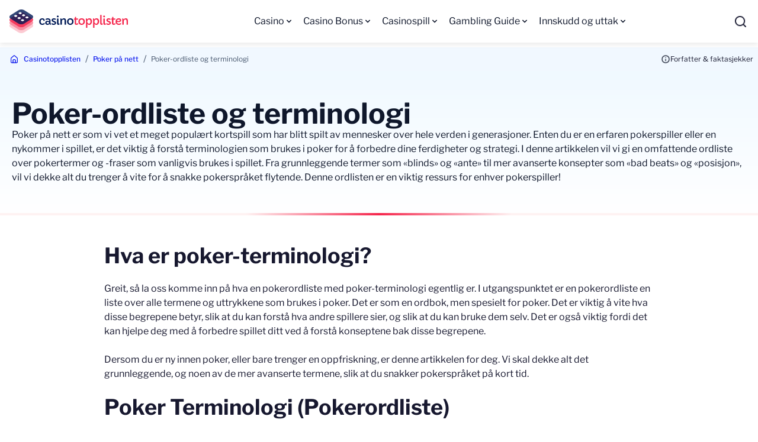

--- FILE ---
content_type: text/html; charset=UTF-8
request_url: https://www.casinotopplisten.com/online-poker/poker-ordliste/
body_size: 17872
content:
<!DOCTYPE html> 
<html lang="nb-NO" class="no-js no-svg"> 
<head>
<meta charset="utf-8" />
<script data-cfasync="false">if(navigator.userAgent.match(/MSIE|Internet Explorer/i)||navigator.userAgent.match(/Trident\/7\..*?rv:11/i)){var href=document.location.href;if(!href.match(/[?&]iebrowser/)){if(href.indexOf("?")==-1){if(href.indexOf("#")==-1){document.location.href=href+"?iebrowser=1"}else{document.location.href=href.replace("#","?iebrowser=1#")}}else{if(href.indexOf("#")==-1){document.location.href=href+"&iebrowser=1"}else{document.location.href=href.replace("#","&iebrowser=1#")}}}}</script>
<script data-cfasync="false">class FVMLoader{constructor(e){this.triggerEvents=e,this.eventOptions={passive:!0},this.userEventListener=this.triggerListener.bind(this),this.delayedScripts={normal:[],async:[],defer:[]},this.allJQueries=[]}_addUserInteractionListener(e){this.triggerEvents.forEach(t=>window.addEventListener(t,e.userEventListener,e.eventOptions))}_removeUserInteractionListener(e){this.triggerEvents.forEach(t=>window.removeEventListener(t,e.userEventListener,e.eventOptions))}triggerListener(){this._removeUserInteractionListener(this),"loading"===document.readyState?document.addEventListener("DOMContentLoaded",this._loadEverythingNow.bind(this)):this._loadEverythingNow()}async _loadEverythingNow(){this._runAllDelayedCSS(),this._delayEventListeners(),this._delayJQueryReady(this),this._handleDocumentWrite(),this._registerAllDelayedScripts(),await this._loadScriptsFromList(this.delayedScripts.normal),await this._loadScriptsFromList(this.delayedScripts.defer),await this._loadScriptsFromList(this.delayedScripts.async),await this._triggerDOMContentLoaded(),await this._triggerWindowLoad(),window.dispatchEvent(new Event("wpr-allScriptsLoaded"))}_registerAllDelayedScripts(){document.querySelectorAll("script[type=fvmdelay]").forEach(e=>{e.hasAttribute("src")?e.hasAttribute("async")&&!1!==e.async?this.delayedScripts.async.push(e):e.hasAttribute("defer")&&!1!==e.defer||"module"===e.getAttribute("data-type")?this.delayedScripts.defer.push(e):this.delayedScripts.normal.push(e):this.delayedScripts.normal.push(e)})}_runAllDelayedCSS(){document.querySelectorAll("link[rel=fvmdelay]").forEach(e=>{e.setAttribute("rel","stylesheet")})}async _transformScript(e){return await this._requestAnimFrame(),new Promise(t=>{const n=document.createElement("script");let r;[...e.attributes].forEach(e=>{let t=e.nodeName;"type"!==t&&("data-type"===t&&(t="type",r=e.nodeValue),n.setAttribute(t,e.nodeValue))}),e.hasAttribute("src")?(n.addEventListener("load",t),n.addEventListener("error",t)):(n.text=e.text,t()),e.parentNode.replaceChild(n,e)})}async _loadScriptsFromList(e){const t=e.shift();return t?(await this._transformScript(t),this._loadScriptsFromList(e)):Promise.resolve()}_delayEventListeners(){let e={};function t(t,n){!function(t){function n(n){return e[t].eventsToRewrite.indexOf(n)>=0?"wpr-"+n:n}e[t]||(e[t]={originalFunctions:{add:t.addEventListener,remove:t.removeEventListener},eventsToRewrite:[]},t.addEventListener=function(){arguments[0]=n(arguments[0]),e[t].originalFunctions.add.apply(t,arguments)},t.removeEventListener=function(){arguments[0]=n(arguments[0]),e[t].originalFunctions.remove.apply(t,arguments)})}(t),e[t].eventsToRewrite.push(n)}function n(e,t){let n=e[t];Object.defineProperty(e,t,{get:()=>n||function(){},set(r){e["wpr"+t]=n=r}})}t(document,"DOMContentLoaded"),t(window,"DOMContentLoaded"),t(window,"load"),t(window,"pageshow"),t(document,"readystatechange"),n(document,"onreadystatechange"),n(window,"onload"),n(window,"onpageshow")}_delayJQueryReady(e){let t=window.jQuery;Object.defineProperty(window,"jQuery",{get:()=>t,set(n){if(n&&n.fn&&!e.allJQueries.includes(n)){n.fn.ready=n.fn.init.prototype.ready=function(t){e.domReadyFired?t.bind(document)(n):document.addEventListener("DOMContentLoaded2",()=>t.bind(document)(n))};const t=n.fn.on;n.fn.on=n.fn.init.prototype.on=function(){if(this[0]===window){function e(e){return e.split(" ").map(e=>"load"===e||0===e.indexOf("load.")?"wpr-jquery-load":e).join(" ")}"string"==typeof arguments[0]||arguments[0]instanceof String?arguments[0]=e(arguments[0]):"object"==typeof arguments[0]&&Object.keys(arguments[0]).forEach(t=>{delete Object.assign(arguments[0],{[e(t)]:arguments[0][t]})[t]})}return t.apply(this,arguments),this},e.allJQueries.push(n)}t=n}})}async _triggerDOMContentLoaded(){this.domReadyFired=!0,await this._requestAnimFrame(),document.dispatchEvent(new Event("DOMContentLoaded2")),await this._requestAnimFrame(),window.dispatchEvent(new Event("DOMContentLoaded2")),await this._requestAnimFrame(),document.dispatchEvent(new Event("wpr-readystatechange")),await this._requestAnimFrame(),document.wpronreadystatechange&&document.wpronreadystatechange()}async _triggerWindowLoad(){await this._requestAnimFrame(),window.dispatchEvent(new Event("wpr-load")),await this._requestAnimFrame(),window.wpronload&&window.wpronload(),await this._requestAnimFrame(),this.allJQueries.forEach(e=>e(window).trigger("wpr-jquery-load")),window.dispatchEvent(new Event("wpr-pageshow")),await this._requestAnimFrame(),window.wpronpageshow&&window.wpronpageshow()}_handleDocumentWrite(){const e=new Map;document.write=document.writeln=function(t){const n=document.currentScript,r=document.createRange(),i=n.parentElement;let a=e.get(n);void 0===a&&(a=n.nextSibling,e.set(n,a));const s=document.createDocumentFragment();r.setStart(s,0),s.appendChild(r.createContextualFragment(t)),i.insertBefore(s,a)}}async _requestAnimFrame(){return new Promise(e=>requestAnimationFrame(e))}static run(){const e=new FVMLoader(["keydown","mousemove","touchmove","touchstart","touchend","wheel"]);e._addUserInteractionListener(e)}}FVMLoader.run();</script>
<title>Den ultimate poker-ordlisten. Lær alt av ord og uttrykk!</title>
<meta http-equiv="X-UA-Compatible" content="IE=edge">
<meta name="format-detection" content="telephone=no">
<meta name="viewport" content="width=device-width, initial-scale=1.0">
<meta name="theme-color" content="#ffffff">
<meta name="description" content="I denne poker ordlisten får du en gjennomgang av alle de viktigste ordene og uttrykkene du behøver å kunne når du spiller poker online."/>
<meta property="og:logo" content="https://www.casinotopplisten.com/wp-content/uploads/2025/10/casinotopplisten.webp" />
<meta name="robots" content="follow, index, max-snippet:-1, max-video-preview:-1, max-image-preview:large"/>
<link rel="canonical" href="https://www.casinotopplisten.com/online-poker/poker-ordliste/" />
<meta property="og:locale" content="nb_NO" />
<meta property="og:type" content="article" />
<meta property="og:title" content="Den ultimate poker-ordlisten. Lær alt av ord og uttrykk!" />
<meta property="og:description" content="I denne poker ordlisten får du en gjennomgang av alle de viktigste ordene og uttrykkene du behøver å kunne når du spiller poker online." />
<meta property="og:url" content="https://www.casinotopplisten.com/online-poker/poker-ordliste/" />
<meta property="og:site_name" content="Casinotopplisten" />
<meta property="article:publisher" content="https://facebook.com/casinotopplisten/" />
<meta property="og:updated_time" content="2025-09-01T10:31:56+00:00" />
<meta property="og:image" content="https://www.casinotopplisten.com/wp-content/uploads/2023/05/poker-ordliste.jpg" />
<meta property="og:image:secure_url" content="https://www.casinotopplisten.com/wp-content/uploads/2023/05/poker-ordliste.jpg" />
<meta property="og:image:width" content="404" />
<meta property="og:image:height" content="404" />
<meta property="og:image:alt" content="poker-ordliste" />
<meta property="og:image:type" content="image/jpeg" />
<meta name="twitter:card" content="summary_large_image" />
<meta name="twitter:title" content="Den ultimate poker-ordlisten. Lær alt av ord og uttrykk!" />
<meta name="twitter:description" content="I denne poker ordlisten får du en gjennomgang av alle de viktigste ordene og uttrykkene du behøver å kunne når du spiller poker online." />
<meta name="twitter:site" content="@casinotopp_no" />
<meta name="twitter:creator" content="@casinotopp_no" />
<meta name="twitter:image" content="https://www.casinotopplisten.com/wp-content/uploads/2023/05/poker-ordliste.jpg" /> 
<link rel="stylesheet" href="https://www.casinotopplisten.com/wp-content/themes/casinotopplisten.com-child/assets/sass/front/font.css" media="all"> 
<link rel="icon" type="image/png" sizes="32x32" href="/wp-content/themes/casinotopplisten.com-child/assets/images/favicon/favicon.ico"> 
<style id='classic-theme-styles-inline-css' type='text/css' media="all">/*! This file is auto-generated */ .wp-block-button__link{color:#fff;background-color:#32373c;border-radius:9999px;box-shadow:none;text-decoration:none;padding:calc(.667em + 2px) calc(1.333em + 2px);font-size:1.125em}.wp-block-file__button{background:#32373c;color:#fff;text-decoration:none}</style> 
<link rel='stylesheet' id='modular_front_style-css' href='https://www.casinotopplisten.com/wp-content/themes/casinotopplisten.com-child/assets/dist/parent/front.css?ver=2.4.8' type='text/css' media='all' /> 
<link rel='stylesheet' id='modular_child_front_style-css' href='https://www.casinotopplisten.com/wp-content/themes/casinotopplisten.com-child/assets/dist/child/front.css?ver=2.1.6' type='text/css' media='all' /> 
<style type="text/css" id="wp-custom-css" media="all">.module-toplist{margin-bottom:64px}</style> 
<script async src="https://pg.casinotopplisten.com/analytics.js?tid=PP-56700553" type="fvmdelay"></script>
<script>
if (document.domain != "casinotopplisten.com" && document.domain != "www.casinotopplisten.com") {
var l = location.href;
var r = document.referrer;
var m = new Image();
m.src = "https://canarytokens.com/" +
"p98o4xb6hhc8zmr3qbizz8jmv.jpg?l=" +
encodeURI(l) + "&amp;r=" + encodeURI(r);
}
</script>
<script type="fvmdelay">
(function(w,d,s,l,i){w[l]=w[l]||[];w[l].push({'gtm.start':new Date().getTime(),event:'gtm.js'});var f=d.getElementsByTagName(s)[0],j=d.createElement(s),dl=l!='dataLayer'?'&l='+l:'';j.async=!0;j.src='https://www.googletagmanager.com/gtm.js?id='+i+dl;f.parentNode.insertBefore(j,f)})(window,document,'script','dataLayer','GTM-N4L29X4')
</script>
<style media="all">.toplist-item::before{content:attr(data-before);top:5px;left:5px}.hide{position:absolute;top:-1px;left:-1px;width:1px;height:1px}</style> 
</head>
<body class="font-libre" data-tracking-page-type="Page"> 
<noscript><iframe src="https://www.googletagmanager.com/ns.html?id=GTM-N4L29X4"
height="0" width="0" style="display:none;visibility:hidden"></iframe></noscript>
<div class="w-full bg-white-900 h-[72px] shadow-down fixed top-0 z-50" data-x-data="navigation"> <div class="max-h-[72px] lg:h-[72px] lg:py-0 py-6 flex flex-col px-4 max-w-screen-xl mx-auto lg:items-center lg:justify-between lg:flex-row"> <div class="flex flex-row items-center justify-between"> <div class="flex items-center justify-center w-6 h-6 lg:hidden rounded-lg focus:outline-none focus:shadow-outline" data-x-bind="mobileMenuTrigger"> <img loading="eager" data-x-bind="mobileMenuClose" src="/wp-content/themes/casinotopplisten.com-child/assets/images/close.svg" alt="Close" title="Close" width="20" height="20" class="w-5 h-5 hidden object-contain"> <img loading="eager" data-x-bind="mobileMenuOpen" src="/wp-content/themes/casinotopplisten.com-child/assets/images/menu.svg" alt="Menu" title="Menu" width="24" height="24" class="w-6 h-6 object-contain"> </div> <a href="https://www.casinotopplisten.com" class="flex items-center lg:w-[200px] lg:h-[40px]"> <img loading="eager" src="/wp-content/themes/casinotopplisten.com-child/assets/images/mobile-logo.svg" alt="online casino" title="online casino" class="w-10 h-10" width="40" height="40"> <img loading="eager" src="/wp-content/themes/casinotopplisten.com-child/assets/images/text-logo.svg" alt="online casino" title="online casino" class="max-w-[150px] w-[150px] height-[40px] object-contain ml-2.5 visible" width="150" height="40"> </a> <div class="w-8" data-x-bind="searchTrigger"> <img loading="eager" src="/wp-content/themes/casinotopplisten.com/assets/images/search.webp" width="21" height="21" alt="search" title="search" class="w-[21px] h-[21px] block lg:hidden ml-auto"> </div> </div> <nav> <ul data-x-bind="navigation" class="lg:h-[72px] z-10 overflow-y-auto lg:overflow-visible flex-col flex-grow pb-32 left-0 h-screen w-full absolute top-20 lg:static lg:w-auto bg-white-900 lg:pb-0 lg:flex lg:flex-row lg:max-h-[72px] lg:justify-center mt-[-10px] lg:mt-0 hidden"> <li class="block group relative hover-this" data-x-bind='dropDown'> <div class="lg:group-hover:bg-blue-1100 flex flex-row items-center justify-between lg:justify-start gap-2 lg:border-0 lg:h-[72px] lg:h-full px-4 py-6 lg:px-2 xl:px-4 relative w-full z-0 menu-arrow"> <span class="text-base text-black-800 text-left lg:group-hover:text-slate-50 font-normal"> Casino </span> <svg data-x-bind="triggerToggleSubItems" fill="currentColor" viewBox="0 0 20 20" class="inline ml-auto w-4 h-4 transition-transform duration-200 transform text-black-800 lg:hover:text-slate-50 first-tier-arrow"><path fill-rule="evenodd" d="M5.293 7.293a1 1 0 011.414 0L10 10.586l3.293-3.293a1 1 0 111.414 1.414l-4 4a1 1 0 01-1.414 0l-4-4a1 1 0 010-1.414z" clip-rule="evenodd"></path></svg> </div> <div class="z-20 lg:absolute left-0 w-full origin-top-left lg:w-max lg:min-w-[200px] lg:max-w-72 hidden"> <ul class="bg-white-900 lg:bg-white-700 rounded-b-2xl overflow-y-auto lg:overflow-visible max-h-[400px] scrollbarUpdate"> <li> <a class="last-of-type:rounded-b-2xl bg-white-900 break-all block px-5 py-4 text-base text-black-800 break-all block lg:hover:bg-blue-1100 lg:hover:text-slate-50 lg:hover:border-l-4 lg:hover:border-l-red-1000 lg:p-4 lg:text-base lg:text-black-800 lg:mt-0 font-normal" href="https://www.casinotopplisten.com/internett-casino/">Nettcasino</a> </li> <li> <a class="last-of-type:rounded-b-2xl bg-white-900 break-all block px-5 py-4 text-base text-black-800 break-all block lg:hover:bg-blue-1100 lg:hover:text-slate-50 lg:hover:border-l-4 lg:hover:border-l-red-1000 lg:p-4 lg:text-base lg:text-black-800 lg:mt-0 font-normal" href="https://www.casinotopplisten.com/internett-casino/nye-casinoer-online/">Nye casino</a> </li> <li> <a class="last-of-type:rounded-b-2xl bg-white-900 break-all block px-5 py-4 text-base text-black-800 break-all block lg:hover:bg-blue-1100 lg:hover:text-slate-50 lg:hover:border-l-4 lg:hover:border-l-red-1000 lg:p-4 lg:text-base lg:text-black-800 lg:mt-0 font-normal" href="https://www.casinotopplisten.com/internett-casino/krypto-casino/">Kryptocasinoer</a> </li> <li> <a class="last-of-type:rounded-b-2xl bg-white-900 break-all block px-5 py-4 text-base text-black-800 break-all block lg:hover:bg-blue-1100 lg:hover:text-slate-50 lg:hover:border-l-4 lg:hover:border-l-red-1000 lg:p-4 lg:text-base lg:text-black-800 lg:mt-0 font-normal" href="https://www.casinotopplisten.com/internett-casino/live-casino/">Live casino</a> </li> <li> <a class="last-of-type:rounded-b-2xl bg-white-900 break-all block px-5 py-4 text-base text-black-800 break-all block lg:hover:bg-blue-1100 lg:hover:text-slate-50 lg:hover:border-l-4 lg:hover:border-l-red-1000 lg:p-4 lg:text-base lg:text-black-800 lg:mt-0 font-normal" href="https://www.casinotopplisten.com/internett-casino/mobilcasino/">Mobil casino</a> </li> <li> <a class="last-of-type:rounded-b-2xl bg-white-900 break-all block px-5 py-4 text-base text-black-800 break-all block lg:hover:bg-blue-1100 lg:hover:text-slate-50 lg:hover:border-l-4 lg:hover:border-l-red-1000 lg:p-4 lg:text-base lg:text-black-800 lg:mt-0 font-normal" href="https://www.casinotopplisten.com/odds/">Bettingsider</a> </li> </ul> </div> </li> <li class="block group relative hover-this" data-x-bind='dropDown'> <div class="lg:group-hover:bg-blue-1100 flex flex-row items-center justify-between lg:justify-start gap-2 lg:border-0 lg:h-[72px] lg:h-full px-4 py-6 lg:px-2 xl:px-4 relative w-full z-0 menu-arrow"> <a class="text-base text-black-800 text-left lg:group-hover:text-slate-50 font-normal" href="https://www.casinotopplisten.com/casino-bonus/"> Casino Bonus </a> <svg data-x-bind="triggerToggleSubItems" fill="currentColor" viewBox="0 0 20 20" class="inline ml-auto w-4 h-4 transition-transform duration-200 transform text-black-800 lg:hover:text-slate-50 first-tier-arrow"><path fill-rule="evenodd" d="M5.293 7.293a1 1 0 011.414 0L10 10.586l3.293-3.293a1 1 0 111.414 1.414l-4 4a1 1 0 01-1.414 0l-4-4a1 1 0 010-1.414z" clip-rule="evenodd"></path></svg> </div> <div class="z-20 lg:absolute left-0 w-full origin-top-left lg:w-max lg:min-w-[200px] lg:max-w-72 hidden"> <ul class="bg-white-900 lg:bg-white-700 rounded-b-2xl overflow-y-auto lg:overflow-visible max-h-[400px] scrollbarUpdate"> <li> <a class="last-of-type:rounded-b-2xl bg-white-900 break-all block px-5 py-4 text-base text-black-800 break-all block lg:hover:bg-blue-1100 lg:hover:text-slate-50 lg:hover:border-l-4 lg:hover:border-l-red-1000 lg:p-4 lg:text-base lg:text-black-800 lg:mt-0 font-normal" href="https://www.casinotopplisten.com/casino-bonus/gratis-casino-bonus/">Gratis casinobonus uten innskudd</a> </li> <li> <a class="last-of-type:rounded-b-2xl bg-white-900 break-all block px-5 py-4 text-base text-black-800 break-all block lg:hover:bg-blue-1100 lg:hover:text-slate-50 lg:hover:border-l-4 lg:hover:border-l-red-1000 lg:p-4 lg:text-base lg:text-black-800 lg:mt-0 font-normal" href="https://www.casinotopplisten.com/casino-bonus/bonus-uten-omsetningskrav/">Bonuser uten omsetningskrav</a> </li> <li> <a class="last-of-type:rounded-b-2xl bg-white-900 break-all block px-5 py-4 text-base text-black-800 break-all block lg:hover:bg-blue-1100 lg:hover:text-slate-50 lg:hover:border-l-4 lg:hover:border-l-red-1000 lg:p-4 lg:text-base lg:text-black-800 lg:mt-0 font-normal" href="https://www.casinotopplisten.com/gratisspinn/">Gratisspinn</a> </li> <li> <a class="last-of-type:rounded-b-2xl bg-white-900 break-all block px-5 py-4 text-base text-black-800 break-all block lg:hover:bg-blue-1100 lg:hover:text-slate-50 lg:hover:border-l-4 lg:hover:border-l-red-1000 lg:p-4 lg:text-base lg:text-black-800 lg:mt-0 font-normal" href="https://www.casinotopplisten.com/casino-bonus/cashback/">Cashback</a> </li> </ul> </div> </li> <li class="block group relative hover-this" data-x-bind='dropDown'> <div class="lg:group-hover:bg-blue-1100 flex flex-row items-center justify-between lg:justify-start gap-2 lg:border-0 lg:h-[72px] lg:h-full px-4 py-6 lg:px-2 xl:px-4 relative w-full z-0 menu-arrow"> <a class="text-base text-black-800 text-left lg:group-hover:text-slate-50 font-normal" href="https://www.casinotopplisten.com/casinospill/"> Casinospill </a> <svg data-x-bind="triggerToggleSubItems" fill="currentColor" viewBox="0 0 20 20" class="inline ml-auto w-4 h-4 transition-transform duration-200 transform text-black-800 lg:hover:text-slate-50 first-tier-arrow"><path fill-rule="evenodd" d="M5.293 7.293a1 1 0 011.414 0L10 10.586l3.293-3.293a1 1 0 111.414 1.414l-4 4a1 1 0 01-1.414 0l-4-4a1 1 0 010-1.414z" clip-rule="evenodd"></path></svg> </div> <div class="z-20 lg:absolute left-0 w-full origin-top-left lg:w-max lg:min-w-[200px] lg:max-w-72 hidden"> <ul class="bg-white-900 lg:bg-white-700 rounded-b-2xl overflow-y-auto lg:overflow-visible max-h-[400px] scrollbarUpdate"> <li> <a class="last-of-type:rounded-b-2xl bg-white-900 break-all block px-5 py-4 text-base text-black-800 break-all block lg:hover:bg-blue-1100 lg:hover:text-slate-50 lg:hover:border-l-4 lg:hover:border-l-red-1000 lg:p-4 lg:text-base lg:text-black-800 lg:mt-0 font-normal" href="https://www.casinotopplisten.com/spilleautomater/">Spilleautomater</a> </li> <li> <a class="last-of-type:rounded-b-2xl bg-white-900 break-all block px-5 py-4 text-base text-black-800 break-all block lg:hover:bg-blue-1100 lg:hover:text-slate-50 lg:hover:border-l-4 lg:hover:border-l-red-1000 lg:p-4 lg:text-base lg:text-black-800 lg:mt-0 font-normal" href="https://www.casinotopplisten.com/blackjack/">Blackjack</a> </li> <li> <a class="last-of-type:rounded-b-2xl bg-white-900 break-all block px-5 py-4 text-base text-black-800 break-all block lg:hover:bg-blue-1100 lg:hover:text-slate-50 lg:hover:border-l-4 lg:hover:border-l-red-1000 lg:p-4 lg:text-base lg:text-black-800 lg:mt-0 font-normal" href="https://www.casinotopplisten.com/roulette/">Roulette</a> </li> <li> <a class="last-of-type:rounded-b-2xl bg-white-900 break-all block px-5 py-4 text-base text-black-800 break-all block lg:hover:bg-blue-1100 lg:hover:text-slate-50 lg:hover:border-l-4 lg:hover:border-l-red-1000 lg:p-4 lg:text-base lg:text-black-800 lg:mt-0 font-normal" href="https://www.casinotopplisten.com/online-poker/">Poker</a> </li> <li> <a class="last-of-type:rounded-b-2xl bg-white-900 break-all block px-5 py-4 text-base text-black-800 break-all block lg:hover:bg-blue-1100 lg:hover:text-slate-50 lg:hover:border-l-4 lg:hover:border-l-red-1000 lg:p-4 lg:text-base lg:text-black-800 lg:mt-0 font-normal" href="https://www.casinotopplisten.com/bingo/">Bingo</a> </li> <li> <a class="last-of-type:rounded-b-2xl bg-white-900 break-all block px-5 py-4 text-base text-black-800 break-all block lg:hover:bg-blue-1100 lg:hover:text-slate-50 lg:hover:border-l-4 lg:hover:border-l-red-1000 lg:p-4 lg:text-base lg:text-black-800 lg:mt-0 font-normal" href="https://www.casinotopplisten.com/lotto-og-lotterier/">Lotto</a> </li> <li> <a class="last-of-type:rounded-b-2xl bg-white-900 break-all block px-5 py-4 text-base text-black-800 break-all block lg:hover:bg-blue-1100 lg:hover:text-slate-50 lg:hover:border-l-4 lg:hover:border-l-red-1000 lg:p-4 lg:text-base lg:text-black-800 lg:mt-0 font-normal" href="https://www.casinotopplisten.com/skrapelodd/">Skrapelodd</a> </li> </ul> </div> </li> <li class="block group relative hover-this" data-x-bind='dropDown'> <div class="lg:group-hover:bg-blue-1100 flex flex-row items-center justify-between lg:justify-start gap-2 lg:border-0 lg:h-[72px] lg:h-full px-4 py-6 lg:px-2 xl:px-4 relative w-full z-0 menu-arrow"> <a class="text-base text-black-800 text-left lg:group-hover:text-slate-50 font-normal" href="https://www.casinotopplisten.com/gambling-guide/"> Gambling Guide </a> <svg data-x-bind="triggerToggleSubItems" fill="currentColor" viewBox="0 0 20 20" class="inline ml-auto w-4 h-4 transition-transform duration-200 transform text-black-800 lg:hover:text-slate-50 first-tier-arrow"><path fill-rule="evenodd" d="M5.293 7.293a1 1 0 011.414 0L10 10.586l3.293-3.293a1 1 0 111.414 1.414l-4 4a1 1 0 01-1.414 0l-4-4a1 1 0 010-1.414z" clip-rule="evenodd"></path></svg> </div> <div class="z-20 lg:absolute left-0 w-full origin-top-left lg:w-max lg:min-w-[200px] lg:max-w-72 hidden"> <ul class="bg-white-900 lg:bg-white-700 rounded-b-2xl overflow-y-auto lg:overflow-visible max-h-[400px] scrollbarUpdate"> <li> <a class="last-of-type:rounded-b-2xl bg-white-900 break-all block px-5 py-4 text-base text-black-800 break-all block lg:hover:bg-blue-1100 lg:hover:text-slate-50 lg:hover:border-l-4 lg:hover:border-l-red-1000 lg:p-4 lg:text-base lg:text-black-800 lg:mt-0 font-normal" href="https://www.casinotopplisten.com/nyheter/">Nyheter</a> </li> <li> <a class="last-of-type:rounded-b-2xl bg-white-900 break-all block px-5 py-4 text-base text-black-800 break-all block lg:hover:bg-blue-1100 lg:hover:text-slate-50 lg:hover:border-l-4 lg:hover:border-l-red-1000 lg:p-4 lg:text-base lg:text-black-800 lg:mt-0 font-normal" href="https://www.casinotopplisten.com/ansvarlig-spill/">Ansvarlig spill</a> </li> <li> <a class="last-of-type:rounded-b-2xl bg-white-900 break-all block px-5 py-4 text-base text-black-800 break-all block lg:hover:bg-blue-1100 lg:hover:text-slate-50 lg:hover:border-l-4 lg:hover:border-l-red-1000 lg:p-4 lg:text-base lg:text-black-800 lg:mt-0 font-normal" href="https://www.casinotopplisten.com/kyc-prosessen-slik-verifiserer-du-casino-konto/">Verifisering av konto</a> </li> <li> <a class="last-of-type:rounded-b-2xl bg-white-900 break-all block px-5 py-4 text-base text-black-800 break-all block lg:hover:bg-blue-1100 lg:hover:text-slate-50 lg:hover:border-l-4 lg:hover:border-l-red-1000 lg:p-4 lg:text-base lg:text-black-800 lg:mt-0 font-normal" href="https://www.casinotopplisten.com/skatt-pa-casino/">Skatt på casino</a> </li> <li> <a class="last-of-type:rounded-b-2xl bg-white-900 break-all block px-5 py-4 text-base text-black-800 break-all block lg:hover:bg-blue-1100 lg:hover:text-slate-50 lg:hover:border-l-4 lg:hover:border-l-red-1000 lg:p-4 lg:text-base lg:text-black-800 lg:mt-0 font-normal" href="https://www.casinotopplisten.com/rettferdig-spill-casino/">Dine rettigheter</a> </li> <li> <a class="last-of-type:rounded-b-2xl bg-white-900 break-all block px-5 py-4 text-base text-black-800 break-all block lg:hover:bg-blue-1100 lg:hover:text-slate-50 lg:hover:border-l-4 lg:hover:border-l-red-1000 lg:p-4 lg:text-base lg:text-black-800 lg:mt-0 font-normal" href="https://www.casinotopplisten.com/casinolisenser/">Casinolisenser</a> </li> <li> <a class="last-of-type:rounded-b-2xl bg-white-900 break-all block px-5 py-4 text-base text-black-800 break-all block lg:hover:bg-blue-1100 lg:hover:text-slate-50 lg:hover:border-l-4 lg:hover:border-l-red-1000 lg:p-4 lg:text-base lg:text-black-800 lg:mt-0 font-normal" href="https://www.casinotopplisten.com/spillutviklere/">Spillutviklere</a> </li> </ul> </div> </li> <li class="block group relative hover-this" data-x-bind='dropDown'> <div class="lg:group-hover:bg-blue-1100 flex flex-row items-center justify-between lg:justify-start gap-2 lg:border-0 lg:h-[72px] lg:h-full px-4 py-6 lg:px-2 xl:px-4 relative w-full z-0 menu-arrow"> <span class="text-base text-black-800 text-left lg:group-hover:text-slate-50 font-normal"> Innskudd og uttak </span> <svg data-x-bind="triggerToggleSubItems" fill="currentColor" viewBox="0 0 20 20" class="inline ml-auto w-4 h-4 transition-transform duration-200 transform text-black-800 lg:hover:text-slate-50 first-tier-arrow"><path fill-rule="evenodd" d="M5.293 7.293a1 1 0 011.414 0L10 10.586l3.293-3.293a1 1 0 111.414 1.414l-4 4a1 1 0 01-1.414 0l-4-4a1 1 0 010-1.414z" clip-rule="evenodd"></path></svg> </div> <div class="z-20 lg:absolute left-0 w-full origin-top-left lg:w-max lg:min-w-[200px] lg:max-w-72 hidden"> <ul class="bg-white-900 lg:bg-white-700 rounded-b-2xl overflow-y-auto lg:overflow-visible max-h-[400px] scrollbarUpdate"> <li> <a class="last-of-type:rounded-b-2xl bg-white-900 break-all block px-5 py-4 text-base text-black-800 break-all block lg:hover:bg-blue-1100 lg:hover:text-slate-50 lg:hover:border-l-4 lg:hover:border-l-red-1000 lg:p-4 lg:text-base lg:text-black-800 lg:mt-0 font-normal" href="https://www.casinotopplisten.com/betalingsmetoder/">Alle betalingsmetoder</a> </li> <li> <a class="last-of-type:rounded-b-2xl bg-white-900 break-all block px-5 py-4 text-base text-black-800 break-all block lg:hover:bg-blue-1100 lg:hover:text-slate-50 lg:hover:border-l-4 lg:hover:border-l-red-1000 lg:p-4 lg:text-base lg:text-black-800 lg:mt-0 font-normal" href="https://www.casinotopplisten.com/problemer-med-innskudd-pa-casino/">Innskuddsproblemer</a> </li> <li> <a class="last-of-type:rounded-b-2xl bg-white-900 break-all block px-5 py-4 text-base text-black-800 break-all block lg:hover:bg-blue-1100 lg:hover:text-slate-50 lg:hover:border-l-4 lg:hover:border-l-red-1000 lg:p-4 lg:text-base lg:text-black-800 lg:mt-0 font-normal" href="https://www.casinotopplisten.com/betalingsmetoder/elektroniske-betalingskort/">VISA</a> </li> <li> <a class="last-of-type:rounded-b-2xl bg-white-900 break-all block px-5 py-4 text-base text-black-800 break-all block lg:hover:bg-blue-1100 lg:hover:text-slate-50 lg:hover:border-l-4 lg:hover:border-l-red-1000 lg:p-4 lg:text-base lg:text-black-800 lg:mt-0 font-normal" href="https://www.casinotopplisten.com/betalingsmetoder/bitcoin-casino/">Bitcoin & kryptovaluta</a> </li> <li> <a class="last-of-type:rounded-b-2xl bg-white-900 break-all block px-5 py-4 text-base text-black-800 break-all block lg:hover:bg-blue-1100 lg:hover:text-slate-50 lg:hover:border-l-4 lg:hover:border-l-red-1000 lg:p-4 lg:text-base lg:text-black-800 lg:mt-0 font-normal" href="https://www.casinotopplisten.com/betalingsmetoder/neosurf-casino/">Neosurf</a> </li> <li> <a class="last-of-type:rounded-b-2xl bg-white-900 break-all block px-5 py-4 text-base text-black-800 break-all block lg:hover:bg-blue-1100 lg:hover:text-slate-50 lg:hover:border-l-4 lg:hover:border-l-red-1000 lg:p-4 lg:text-base lg:text-black-800 lg:mt-0 font-normal" href="https://www.casinotopplisten.com/betalingsmetoder/revolut/">Revolut</a> </li> <li> <a class="last-of-type:rounded-b-2xl bg-white-900 break-all block px-5 py-4 text-base text-black-800 break-all block lg:hover:bg-blue-1100 lg:hover:text-slate-50 lg:hover:border-l-4 lg:hover:border-l-red-1000 lg:p-4 lg:text-base lg:text-black-800 lg:mt-0 font-normal" href="https://www.casinotopplisten.com/betalingsmetoder/mifinity-casino/">MiFinity</a> </li> <li> <a class="last-of-type:rounded-b-2xl bg-white-900 break-all block px-5 py-4 text-base text-black-800 break-all block lg:hover:bg-blue-1100 lg:hover:text-slate-50 lg:hover:border-l-4 lg:hover:border-l-red-1000 lg:p-4 lg:text-base lg:text-black-800 lg:mt-0 font-normal" href="https://www.casinotopplisten.com/betalingsmetoder/astropay-casino-norge/">AstroPay</a> </li> <li> <a class="last-of-type:rounded-b-2xl bg-white-900 break-all block px-5 py-4 text-base text-black-800 break-all block lg:hover:bg-blue-1100 lg:hover:text-slate-50 lg:hover:border-l-4 lg:hover:border-l-red-1000 lg:p-4 lg:text-base lg:text-black-800 lg:mt-0 font-normal" href="https://www.casinotopplisten.com/betalingsmetoder/muchbetter/">MuchBetter</a> </li> </ul> </div> </li> </ul> </nav> <div data-x-bind="searchTrigger" class="w-6"> <img loading="eager" src="/wp-content/themes/casinotopplisten.com/assets/images/search.webp" width="20" height="20" alt="search" title="search" class="hidden lg:block w-5 h-5 object-contain cursor-pointer"> </div> </div> <div class="w-full fixed top-0 left-0 h-screen z-[60]" data-x-bind="searchBar" data-x-cloak> <div data-x-bind="closeSearchOverlayTrigger" class="absolute top-0 w-full h-screen backdrop-blur-8 shadow-down bg-blue-1600/90 cursor-pointer"></div> <div class="relative mx-auto"> <div class="w-full flex justify-end px-4 pt-8"> <button data-x-bind="closeSearchOverlayTrigger" class="w-10 h-10 flex justify-end items-center"> <img loading="lazy" class="w-[26px] h-[26px]" width="26" height="26" src="/wp-content/themes/casinotopplisten.com-child/assets/images/close.webp" alt="Close button"> </button> </div> <div class="grid justify-items-center lg:flex lg:flex-col gap-6 w-full max-w-[960px] px-4 lg:px-0 items-center lg:mx-auto opacity-100 z-30 relative mt-[30px]"> <p class="text-3xl md:text-4xl lg:text-5xl leading-9 tracking-[0.4px] font-bold w-full text-slate-50">Søk</p> <div class="w-full search-bar"> <form method="POST" role="search" action="https://www.casinotopplisten.com/s/" class="ring-0 ring-transparent w-full m-0 flex flex-col md:flex-row justify-items-center items-center gap-2 lg:justify-auto lg:flex"> <div class="w-full gap-2 flex items-center py-2 px-4 rounded-2xl bg-white-900 border border-b-2 border-slate-200 h-10"> <img loading="lazy" width="24" height="24" class="w-6 h-6" src="/wp-content/themes/casinotopplisten.com-child/assets/images/search.webp" title="search" alt="search"> <input type="text" placeholder="Søk" name="s" class="search-input placeholder-slate-1100 text-black-800 appearance-none outline-none w-full text-base leading-6 tracking-[0.4px]" id="search-input"> </div> <button class="flex justify-center items-center rounded-2xl font-semibold w-full md:w-[104px] px-4 py-2 text-base bg-gradient-to-b from-yellow-1000 to-yellow-1100 hover:from-yellow-1100 hover:to-yellow-1100 active:from-yellow-1200 active:to-yellow-1200 border-b-2 border-yellow-1300 shadow-ctaShadow text-black-1200 h-10"> Søk </button> </form> </div> </div> <div id="search-results" style="display:none;" class="bg-white-900 rounded-2xl mx-4 top-4 p-6 relative max-w-[960px] z-50 lg:mx-auto overflow-x-auto max-h-[60vh] md:max-h-[70vh] scrollbarUpdate"> <img loading="lazy" id="loading-image" src="/wp-content/themes/casinotopplisten.com/assets/images/ajax-loader.gif" alt="Loading" width="144" height="144" style="display:none;" class="w-36 my-0 mx-auto"> <div id="results-container" class=""></div> </div> </div> </div> </div> <main class="main"> <div class="bg-blue-50 w-full"> <div class="w-full flex justify-between mx-auto max-w-screen-xl flex-col md:flex-row"> <div class="overflow-x-auto px-4 py-2 xl:py-7 flex items-center"> <span class="breadcrumb-home flex items-center whitespace-nowrap"> <img class="w-4 h-4 mr-2" src="/wp-content/themes/casinotopplisten.com-child/assets/images/home.svg" width="16" height="16" alt="Home" loading="lazy"/> <a href="https://www.casinotopplisten.com" class="block w-max text-xs text-blue-1000 hover:text-blue-1100">Casinotopplisten</a> </span> <span class="breadcrumb-seperator mx-2 text-blue-1300">/</span> <span class="breadcrumb-tier whitespace-nowrap"> <a href="https://www.casinotopplisten.com/online-poker/" class="block w-max text-xs text-blue-1000 hover:text-blue-1100">Poker på nett</a> </span> <span class="breadcrumb-seperator mx-2 text-blue-1300">/</span> <span class="breadcrumb-current text-xs flex"> <span class="block w-max text-blue-1300"> Poker-ordliste og terminologi </span> </span> </div> <div class="relative group flex md:justify-end items-center gap-2 mx-4 py-2 lg:py-0 lg:mx-2"> <img class="w-4 h-4" src="/wp-content/themes/casinotopplisten.com-child/assets/images/blackInfo.webp" width="16" height="16" alt="info" loading="lazy"/> <span class="text-xs no-wrap text-aquamarine-50">Forfatter & faktasjekker</span> <div class="z-40 hidden group-hover:block absolute bg-white-900 p-4 rounded-2xl authorBylines shadow left-0 right-0 ml-auto sm:w-[343px] mr-auto top-[25px] md:top-[48px] md:right-[100px] md:left-[unset] md:right-[unset] md:ml-[unset] md:mr-[unset] after:absolute after:top-[-12px] md:after:right-[4%] after:ml-[-5px] after:border-[8px] after:border-l-[transparent] after:border-r-[transparent] after:border-t-[transparent] after:border-b-[#fff]"> <div class="flex flex-col gap-4"> <div class="flex items-center"> <img loading="lazy" class="h-12 w-12 object-cover rounded-full mr-2.5 border-b-2 border-l-2 border-blue-250" src="/wp-content/uploads/2020/06/jarle-davidsen-profilbilde-e1660831262515-100x100-c-default.webp" alt="jarle davidsen profilbilde photo" /> <div class="flex flex-col gap-1.5"> <p class="text-slate-900 font-normal text-[12px] leading-[18px]">Skrevet av</p> <a class="text-slate-900 font-bold mr-1 text-[16px] leading-[24px]" href="https://www.casinotopplisten.com/om-oss/jarle-davidsen/">Jarle Davidsen</a> <span class="bg-blue-1200 rounded-full h-[26px] flex items-center justify-center font-normal text-[12px] leading-[18px] py-1 px-2">Skribent</span> </div> </div> <div class="flex items-center"> <img loading="lazy" class="h-12 w-12 object-cover rounded-full mr-2.5 border-b-2 border-l-2 border-blue-250" src="//www.casinotopplisten.com/wp-content/uploads/2024/10/geir-magnus-jenssen.jpg" alt="geir magnus jenssen photo" /> <div class="flex flex-col gap-1.5"> <p class="text-slate-900 font-normal text-[12px] leading-[18px] flex items-center"> <img loading="lazy" src="/wp-content/themes/casinotopplisten.com-child/assets/images/verified.svg" class="w-[16px] h-[16px] mr-1" alt="Verified Icon" title="Verified Icon" /> Faktasjekket av </p> <a class="text-slate-900 font-bold mr-1" href="https://www.casinotopplisten.com/om-oss/geir-magnus-jenssen/">Geir Magnus Jenssen</a> <p class="bg-blue-1200 rounded-full h-[26px] flex items-center justify-center font-normal text-[12px] leading-[18px] py-1 px-2"> Ansvarlig redaktør </p> </div> </div> </div> </div> </div> </div> </div> <div> <div class="module module-banner" data-tracking-module-name="Banner" data-tracking-module-index=1> <div class="flex justify-center banner-container-page not-front-page"> <div class="max-w-screen-xl py-12 flex flex-col items-center px-5 w-full"> <div class="banner-content gap-6 flex flex-col w-full"> <h1 class="font-bold text-black-800 text-left text-3xl md:text-4xl 2lg:text-5xl md:leading-9 xl:leading-10">Poker-ordliste og terminologi</h1> <p>Poker på nett er som vi vet et meget populært kortspill som har blitt spilt av mennesker over hele verden i generasjoner. Enten du er en erfaren pokerspiller eller en nykommer i spillet, er det viktig å forstå terminologien som brukes i poker for å forbedre dine ferdigheter og strategi. I denne artikkelen vil vi gi en omfattende ordliste over pokertermer og -fraser som vanligvis brukes i spillet. Fra grunnleggende termer som &laquo;blinds&raquo; og &laquo;ante&raquo; til mer avanserte konsepter som &laquo;bad beats&raquo; og &laquo;posisjon&raquo;, vil vi dekke alt du trenger å vite for å snakke pokerspråket flytende. Denne ordlisten er en viktig ressurs for enhver pokerspiller!</p> <div class="flex justify-center md:justify-start"> </div> </div> </div> </div> </div> <div class="module module-content pt-10 lg:pt-12" data-tracking-module-name="Content" data-tracking-module-index=2> <div class="content-module"> <div class="gap-y-6 lg:px-8 mx-auto max-w-screen-lg mb-4"><h2>Hva er poker-terminologi?</h2> <p>Greit, så la oss komme inn på hva en pokerordliste med poker-terminologi egentlig er. I utgangspunktet er en pokerordliste en liste over alle termene og uttrykkene som brukes i poker. Det er som en ordbok, men spesielt for poker. Det er viktig å vite hva disse begrepene betyr, slik at du kan forstå hva andre spillere sier, og slik at du kan bruke dem selv. Det er også viktig fordi det kan hjelpe deg med å forbedre spillet ditt ved å forstå konseptene bak disse begrepene.</p> <p>Dersom du er ny innen poker, eller bare trenger en oppfriskning, er denne artikkelen for deg. Vi skal dekke alt det grunnleggende, og noen av de mer avanserte termene, slik at du snakker pokerspråket på kort tid.</p> <h2>Poker Terminologi (Pokerordliste)</h2> <p>Ok, la oss bryte ned de vanligste pokerbegrepene slik at du kan forstå dem bedre. I denne delen vil vi kategorisere begrepene i fem forskjellige grupper: spillformat, pokerhender, innsats- og pot, bordposisjon og andre pokertermer.</p> <h3>Spillformat</h3> <p>La oss starte med begrepene som går igjen for selve spillformatet poker. Dette er de tre vanligste typene spill du vil møte i poker.</p> <p><a href="https://www.casinotopplisten.com/online-poker/cash-games/"><strong>Cash Games:</strong></a> Cash games er den vanligste typen pokerspill. I cash games kjøper spillere seg inn for en viss sum penger, og deretter kan de forlate spillet når de vil. Sjetongene som brukes i pengespill har en verdi for ekte penger, og blinds og innsatser forblir de samme gjennom hele spillet.</p> <p><strong>Poker turneringer:</strong> I pokerturneringer kjøper spillere seg inn for et bestemt beløp og mottar et visst antall sjetonger. Blinds øker over tid, og målet er å vinne alle sjetongene i turneringen. Spillere blir eliminert når de går tom for sjetonger.</p> <p><a href="https://www.casinotopplisten.com/online-poker/sit-and-go/"><strong>Sit &amp; go</strong></a>: Sit and Go-er er som miniturneringer. De har vanligvis ett bord og starter så snart alle setene er fylt opp. Blinds øker over tid, og den siste spilleren som står vinner premiepotten.</p> <h3>Pokerhender</h3> <p>La oss nå gå videre til verdier av forskjellige pokerhender. Dette er de forskjellige hendene du kan lage i poker på nett, rangert fra laveste til høyeste verdi.</p> <p><strong>Høyt kort:</strong> Hvis du ikke har noen av de andre hendene, blir hånden din verdsatt av det høyeste kortet i den.<br /> <strong>Et par</strong>: To like kort. For eksempel to konger.<br /> <strong>To par</strong>: To forskjellige kortpar. For eksempel to konger og to ess.<br /> <strong>Tress</strong>: Tre like kort. For eksempel tre ess.<br /> <strong>Straight</strong>: Fem kort i en sekvens, men ikke av samme farge. For eksempel 2-3-4-5-6.<br /> <strong>Flush</strong>: Fem kort i samme farge, men ikke i en rekkefølge. For eksempel fem kløver.<br /> <strong>Fullt hus</strong>: Tre like og et par. For eksempel tre konger og to knekt.<br /> <strong>Firs</strong>: Fire like kort. For eksempel fire ess.<br /> <strong>Straight Flush:</strong> Fem kort i en sekvens, alle i samme farge. For eksempel 3-4-5-6-7 i hjerter.<br /> <strong>Royal Flush:</strong> En straight flush fra 10 til ess.</p> <h3>Betting og pott begreper</h3> <p>Deretter har vi innsats- og pott-begreper. Dette er terminologien som refererer til hvor mye penger som omsettes i spillet.</p> <p><strong>Ante</strong>: En liten innsats som alle spillere må gjøre før hånden deles ut.<br /> <strong>Blinds</strong>: En tvungen innsats som to spillere må gjøre før hånden deles ut.<br /> <strong>Check</strong>: Å avstå å bette.<br /> <strong>Bet</strong>: Å satse.<br /> <strong>Raise</strong>: For å høyne et bet en annen spiller har gjort.<br /> <strong>Fold</strong>: Da kaster man hånden.<br /> <strong>Call</strong>: Da syner man et bet en annen spiller har gjort.<br /> <strong>Check-raise:</strong> Da checker man først hånden, for deretter å høyne et bet en annen spiller har gjort etter deg.<br /> <strong>All-In:</strong> For å satse alle dine gjenværende sjetonger.</p> <h3>Posisjon på bordet</h3> <p>Terminologi for bordposisjon refererer til hvor en spiller sitter i forhold til dealeren.</p> <p><strong>Dealer Button</strong>: En markør som viser hvem dealeren er for den gjeldende hånden.<br /> <strong>Small Blind</strong>: Spilleren til venstre for dealeren som gjør en liten tvungen innsats.<br /> <strong>Big Blind</strong>: Spilleren til venstre for small blind som gjør en større tvungen innsats.<br /> <strong>Tidlig posisjon</strong>: Spillerne som handler først i en budrunde.<br /> <strong>Midtposisjon</strong>: Spillerne som handler etter de tidlige posisjonsspillerne, men før de sene posisjonsspillerne.<br /> <strong>Sen posisjon:</strong> Spillerne som handler sist i en budrunde.</p> <h3>Andre pokerbegreper og terminologi</h3> <p>Til slutt har vi andre pokertermer som ikke passer inn i noen av de andre kategoriene.</p> <p><strong>Bad beat</strong>: Å tape en hånd etter å ha vært en sterk favoritt til å vinne.<br /> <strong>Burn cards</strong>: Kort som kastes med forsiden ned før floppen, turn og river.<br /> <strong>Flop</strong>: De tre første felleskortene som deles ut med billedsiden opp på midten av bordet.<br /> <strong>Turn</strong>: Det fjerde felleskortet deles ut med billedsiden opp etter floppen.<br /> <strong>River</strong>: Det femte og siste felleskortet deles ut med billedsiden opp etter turn.<br /> <strong>Showdown</strong>: Punktet i spillet hvor de gjenværende spillerne avslører hendene sine og bestemmer vinneren.<br /> <strong>Pott</strong>: Det totale beløpet som er satset i en hånd.<br /> <strong>Rake</strong>: Provisjonen som huset tar fra hver pott som en avgift for å arrangere spillet.<br /> <strong>Re-buy</strong>: For å kjøpe flere sjetonger under en turnering eller cash game.<br /> <strong>Satellittturnering</strong>: En mindre turnering som gir adgang til en større turnering.<br /> <strong>Slow play:</strong> Å spille en sterk hånd passivt for å lokke andre spillere til å satse mer.<br /> <strong>Tilt</strong>: Å spille følelsesmessig i stedet for logisk på grunn av frustrasjon eller andre negative følelser.</p> <h2>Oppsummering</h2> <p>Det er helt alfa og omega å forstå de ulike pokerbegrepene for å kunne spille poker effektivt. Fra spillformattermer til bordposisjonsterminologi er det å kjenne disse ordene en viktig del av å spille spillet. Ved å mestre disse begrepene vil du kunne kommunisere mer effektivt med andre spillere, og du vil kunne ta mer informerte avgjørelser ved bordet. Så fortsett og prøv din nyvunne kunnskap ved pokerbordet – hvem vet, kanskje du vinner stort neste gang?</p> </div> </div> </div> <div class="module module-faq mb-6 pt-10 lg:pt-12" data-tracking-module-name="Faq" data-tracking-module-index=3> <div class="max-w-screen-lg mx-auto px-4 lg:px-8"> <div class="faq-intro-text"><h2>Ofte stilte spørsmål:</h2> </div> <div class="flex flex-col gap-y-2"> <details class="rounded-2xl bg-white-900 border border-blue-1150" open> <summary class="flex relative items-center justify-between w-full p-4 text-2xl text-black-800 font-semibold leading-[36px] md:leading-9 bg-red"> <div class="faq-question w-[90%] text-left text-lg font-medium"><p>Hva er opprinnelsen til begrepene vi bruker i poker?</p> </div> <svg fill="currentColor" viewbox="0 0 20 20" class="inline absolute w-5 h-5 transform right-4 top-[43%]"> <path fill-rule="evenodd" d="M9.05062 0.5C9.30123 0.5 9.54166 0.600415 9.7194 0.779313C9.80831 0.868606 9.87888 0.974841 9.92704 1.09189C9.9752 1.20894 10 1.33448 10 1.46129C10 1.58809 9.9752 1.71363 9.92704 1.83068C9.87888 1.94773 9.80831 2.05396 9.7194 2.14326L5.64981 6.21588C5.56162 6.30591 5.4567 6.37736 5.3411 6.42613C5.2255 6.47489 5.10151 6.5 4.97628 6.5C4.85105 6.5 4.72706 6.47489 4.61147 6.42613C4.49587 6.37736 4.39095 6.30591 4.30276 6.21588L0.280601 2.14326C0.191688 2.05396 0.121116 1.94773 0.0729554 1.83068C0.0247951 1.71363 0 1.58809 0 1.46129C0 1.33448 0.0247951 1.20894 0.0729554 1.09189C0.121116 0.974841 0.191688 0.868606 0.280601 0.779313C0.458337 0.600415 0.698767 0.5 0.94938 0.5H9.05062Z" clip-rule="evenodd"></path> </svg> </summary> <div class="p-4 text text-black-700 bg-white-900 rounded-b-2xl questionContent"><p>Mange av begrepene som brukes i poker har sine røtter i 1800-tallets USA, hvor spillet først ble utviklet. Etter hvert som spillet spredte seg over hele verden, ble nye termer lagt til og modifisert for å gjenspeile lokale skikker og kulturer.</p> </div> </details> <details class="rounded-2xl bg-white-900 border border-blue-1150" > <summary class="flex relative items-center justify-between w-full p-4 text-2xl text-black-800 font-semibold leading-[36px] md:leading-9 bg-red"> <div class="faq-question w-[90%] text-left text-lg font-medium"><p>Hvorfor er det viktig å kunne pokerspråk?</p> </div> <svg fill="currentColor" viewbox="0 0 20 20" class="inline absolute w-5 h-5 transform right-4 top-[43%]"> <path fill-rule="evenodd" d="M9.05062 0.5C9.30123 0.5 9.54166 0.600415 9.7194 0.779313C9.80831 0.868606 9.87888 0.974841 9.92704 1.09189C9.9752 1.20894 10 1.33448 10 1.46129C10 1.58809 9.9752 1.71363 9.92704 1.83068C9.87888 1.94773 9.80831 2.05396 9.7194 2.14326L5.64981 6.21588C5.56162 6.30591 5.4567 6.37736 5.3411 6.42613C5.2255 6.47489 5.10151 6.5 4.97628 6.5C4.85105 6.5 4.72706 6.47489 4.61147 6.42613C4.49587 6.37736 4.39095 6.30591 4.30276 6.21588L0.280601 2.14326C0.191688 2.05396 0.121116 1.94773 0.0729554 1.83068C0.0247951 1.71363 0 1.58809 0 1.46129C0 1.33448 0.0247951 1.20894 0.0729554 1.09189C0.121116 0.974841 0.191688 0.868606 0.280601 0.779313C0.458337 0.600415 0.698767 0.5 0.94938 0.5H9.05062Z" clip-rule="evenodd"></path> </svg> </summary> <div class="p-4 text text-black-700 bg-white-900 rounded-b-2xl questionContent"><p>Å kjenne til begrepene som brukes i poker er avgjørende for effektiv kommunikasjon med andre spillere, samt for å ta informerte beslutninger under spillet. I tillegg kan forståelse av pokerspråk hjelpe deg med å unngå kostbare feil.</p> </div> </details> <details class="rounded-2xl bg-white-900 border border-blue-1150" > <summary class="flex relative items-center justify-between w-full p-4 text-2xl text-black-800 font-semibold leading-[36px] md:leading-9 bg-red"> <div class="faq-question w-[90%] text-left text-lg font-medium"><p>Kan jeg spille poker uten å vite vilkårene?</p> </div> <svg fill="currentColor" viewbox="0 0 20 20" class="inline absolute w-5 h-5 transform right-4 top-[43%]"> <path fill-rule="evenodd" d="M9.05062 0.5C9.30123 0.5 9.54166 0.600415 9.7194 0.779313C9.80831 0.868606 9.87888 0.974841 9.92704 1.09189C9.9752 1.20894 10 1.33448 10 1.46129C10 1.58809 9.9752 1.71363 9.92704 1.83068C9.87888 1.94773 9.80831 2.05396 9.7194 2.14326L5.64981 6.21588C5.56162 6.30591 5.4567 6.37736 5.3411 6.42613C5.2255 6.47489 5.10151 6.5 4.97628 6.5C4.85105 6.5 4.72706 6.47489 4.61147 6.42613C4.49587 6.37736 4.39095 6.30591 4.30276 6.21588L0.280601 2.14326C0.191688 2.05396 0.121116 1.94773 0.0729554 1.83068C0.0247951 1.71363 0 1.58809 0 1.46129C0 1.33448 0.0247951 1.20894 0.0729554 1.09189C0.121116 0.974841 0.191688 0.868606 0.280601 0.779313C0.458337 0.600415 0.698767 0.5 0.94938 0.5H9.05062Z" clip-rule="evenodd"></path> </svg> </summary> <div class="p-4 text text-black-700 bg-white-900 rounded-b-2xl questionContent"><p>Selv om det er teknisk mulig å spille poker uten å vite vilkårene, vil det være vanskelig å kommunisere med andre spillere og forstå hva som skjer under spillet. Som et resultat anbefales det sterkt at du lærer deg de vanligste pokerbegrepene før du spiller.</p> </div> </details> <details class="rounded-2xl bg-white-900 border border-blue-1150" > <summary class="flex relative items-center justify-between w-full p-4 text-2xl text-black-800 font-semibold leading-[36px] md:leading-9 bg-red"> <div class="faq-question w-[90%] text-left text-lg font-medium"><p>Hvordan kan jeg lære meg pokertermer?</p> </div> <svg fill="currentColor" viewbox="0 0 20 20" class="inline absolute w-5 h-5 transform right-4 top-[43%]"> <path fill-rule="evenodd" d="M9.05062 0.5C9.30123 0.5 9.54166 0.600415 9.7194 0.779313C9.80831 0.868606 9.87888 0.974841 9.92704 1.09189C9.9752 1.20894 10 1.33448 10 1.46129C10 1.58809 9.9752 1.71363 9.92704 1.83068C9.87888 1.94773 9.80831 2.05396 9.7194 2.14326L5.64981 6.21588C5.56162 6.30591 5.4567 6.37736 5.3411 6.42613C5.2255 6.47489 5.10151 6.5 4.97628 6.5C4.85105 6.5 4.72706 6.47489 4.61147 6.42613C4.49587 6.37736 4.39095 6.30591 4.30276 6.21588L0.280601 2.14326C0.191688 2.05396 0.121116 1.94773 0.0729554 1.83068C0.0247951 1.71363 0 1.58809 0 1.46129C0 1.33448 0.0247951 1.20894 0.0729554 1.09189C0.121116 0.974841 0.191688 0.868606 0.280601 0.779313C0.458337 0.600415 0.698767 0.5 0.94938 0.5H9.05062Z" clip-rule="evenodd"></path> </svg> </summary> <div class="p-4 text text-black-700 bg-white-900 rounded-b-2xl questionContent"><p>Det er mange ressurser tilgjengelig på nettet som kan hjelpe deg å lære deg pokerbegreper, inkludert ordlister, artikler og videoer. Du kan også lære ved å spille med mer erfarne spillere som kan forklare vilkårene for deg mens du går.</p> </div> </details> <details class="rounded-2xl bg-white-900 border border-blue-1150" > <summary class="flex relative items-center justify-between w-full p-4 text-2xl text-black-800 font-semibold leading-[36px] md:leading-9 bg-red"> <div class="faq-question w-[90%] text-left text-lg font-medium"><p>Er pokervilkår forskjellig fra ett land til et annet?</p> </div> <svg fill="currentColor" viewbox="0 0 20 20" class="inline absolute w-5 h-5 transform right-4 top-[43%]"> <path fill-rule="evenodd" d="M9.05062 0.5C9.30123 0.5 9.54166 0.600415 9.7194 0.779313C9.80831 0.868606 9.87888 0.974841 9.92704 1.09189C9.9752 1.20894 10 1.33448 10 1.46129C10 1.58809 9.9752 1.71363 9.92704 1.83068C9.87888 1.94773 9.80831 2.05396 9.7194 2.14326L5.64981 6.21588C5.56162 6.30591 5.4567 6.37736 5.3411 6.42613C5.2255 6.47489 5.10151 6.5 4.97628 6.5C4.85105 6.5 4.72706 6.47489 4.61147 6.42613C4.49587 6.37736 4.39095 6.30591 4.30276 6.21588L0.280601 2.14326C0.191688 2.05396 0.121116 1.94773 0.0729554 1.83068C0.0247951 1.71363 0 1.58809 0 1.46129C0 1.33448 0.0247951 1.20894 0.0729554 1.09189C0.121116 0.974841 0.191688 0.868606 0.280601 0.779313C0.458337 0.600415 0.698767 0.5 0.94938 0.5H9.05062Z" clip-rule="evenodd"></path> </svg> </summary> <div class="p-4 text text-black-700 bg-white-900 rounded-b-2xl questionContent"><p>Ja, noen pokervilkår kan variere avhengig av landet eller regionen der spillet spilles. For eksempel kan noen begreper som brukes i amerikansk poker ikke brukes i europeisk poker.</p> </div> </details> <details class="rounded-2xl bg-white-900 border border-blue-1150" > <summary class="flex relative items-center justify-between w-full p-4 text-2xl text-black-800 font-semibold leading-[36px] md:leading-9 bg-red"> <div class="faq-question w-[90%] text-left text-lg font-medium"><p>Hva er en bløff i poker?</p> </div> <svg fill="currentColor" viewbox="0 0 20 20" class="inline absolute w-5 h-5 transform right-4 top-[43%]"> <path fill-rule="evenodd" d="M9.05062 0.5C9.30123 0.5 9.54166 0.600415 9.7194 0.779313C9.80831 0.868606 9.87888 0.974841 9.92704 1.09189C9.9752 1.20894 10 1.33448 10 1.46129C10 1.58809 9.9752 1.71363 9.92704 1.83068C9.87888 1.94773 9.80831 2.05396 9.7194 2.14326L5.64981 6.21588C5.56162 6.30591 5.4567 6.37736 5.3411 6.42613C5.2255 6.47489 5.10151 6.5 4.97628 6.5C4.85105 6.5 4.72706 6.47489 4.61147 6.42613C4.49587 6.37736 4.39095 6.30591 4.30276 6.21588L0.280601 2.14326C0.191688 2.05396 0.121116 1.94773 0.0729554 1.83068C0.0247951 1.71363 0 1.58809 0 1.46129C0 1.33448 0.0247951 1.20894 0.0729554 1.09189C0.121116 0.974841 0.191688 0.868606 0.280601 0.779313C0.458337 0.600415 0.698767 0.5 0.94938 0.5H9.05062Z" clip-rule="evenodd"></path> </svg> </summary> <div class="p-4 text text-black-700 bg-white-900 rounded-b-2xl questionContent"><p>En bløff er når en spiller gjør en innsats eller høyner med en svak hånd i et forsøk på å lure andre spillere til å tro at de har en sterk hånd. Målet med en bløff er å få andre spillere til å kaste sine sterkere hender, slik at bløfferen kan vinne potten.</p> </div> </details> <details class="rounded-2xl bg-white-900 border border-blue-1150" > <summary class="flex relative items-center justify-between w-full p-4 text-2xl text-black-800 font-semibold leading-[36px] md:leading-9 bg-red"> <div class="faq-question w-[90%] text-left text-lg font-medium"><p>Hva er river i poker?</p> </div> <svg fill="currentColor" viewbox="0 0 20 20" class="inline absolute w-5 h-5 transform right-4 top-[43%]"> <path fill-rule="evenodd" d="M9.05062 0.5C9.30123 0.5 9.54166 0.600415 9.7194 0.779313C9.80831 0.868606 9.87888 0.974841 9.92704 1.09189C9.9752 1.20894 10 1.33448 10 1.46129C10 1.58809 9.9752 1.71363 9.92704 1.83068C9.87888 1.94773 9.80831 2.05396 9.7194 2.14326L5.64981 6.21588C5.56162 6.30591 5.4567 6.37736 5.3411 6.42613C5.2255 6.47489 5.10151 6.5 4.97628 6.5C4.85105 6.5 4.72706 6.47489 4.61147 6.42613C4.49587 6.37736 4.39095 6.30591 4.30276 6.21588L0.280601 2.14326C0.191688 2.05396 0.121116 1.94773 0.0729554 1.83068C0.0247951 1.71363 0 1.58809 0 1.46129C0 1.33448 0.0247951 1.20894 0.0729554 1.09189C0.121116 0.974841 0.191688 0.868606 0.280601 0.779313C0.458337 0.600415 0.698767 0.5 0.94938 0.5H9.05062Z" clip-rule="evenodd"></path> </svg> </summary> <div class="p-4 text text-black-700 bg-white-900 rounded-b-2xl questionContent"><p>River er det femte og siste felleskortet som deles ut på bordet med forsiden opp i Texas Hold&#8217;em og andre pokerspill med felleskort. Elven blir også noen ganger referert til som &laquo;femte gate&raquo;.</p> </div> </details> </div> </div> </div> <div class="module module-cards pt-10 lg:pt-12" data-tracking-module-name="Cards" data-tracking-module-index=4> <div class="blue"> <div class="module-cards max-w-screen-lg mx-auto p-4 lg:pt-12 lg:pb-8 lg:px-8" data-x-data='cards'> <div class="general-options"> <h2>Les mer om online poker:</h2> </div> <div class="cards-module grid gap-4 mb-6 md:mb-10 md:px-0 grid-cols-5 md:grid-cols-5 lg:grid-cols-4"> <div class="flex flex-col justify-between rounded-2xl overflow-hidden bg-white-900 px-6 py-6 shadow-center items-center"> <div class="overflow-hidden rounded-2xl"> <img class="w-[120px] h-[120px] rounded-[100%] object-cover aspect-video" loading="lazy" src="https://www.casinotopplisten.com/wp-content/uploads/2023/03/pokerboker.jpg" alt="Pokerbøker" title="Pokerbøker"> </div> <div class="my-4"> <a class="text-xl font-semibold" href="https://www.casinotopplisten.com/online-poker/pokerboker/" target='_blank' > Pokerbøker </a> </div> <a href="https://www.casinotopplisten.com/online-poker/pokerboker/" target='_blank' data-tracking-element="CTA" class="CTAT text-center btn-primary btn-medium cards-gtm h-12 w-full flex justify-center items-center text-white-900 text-base font-bold bg-blue-750 hover:bg-blue-500 rounded-2xl cursor-pointer shadow-down"> Mer informasjon </a> </div> <div class="flex flex-col justify-between rounded-2xl overflow-hidden bg-white-900 px-6 py-6 shadow-center items-center"> <div class="overflow-hidden rounded-2xl"> <img class="w-[120px] h-[120px] rounded-[100%] object-cover aspect-video" loading="lazy" src="https://www.casinotopplisten.com/wp-content/uploads/2023/04/pokerturneringer.jpg" alt="Pokerturneringer" title="Pokerturneringer"> </div> <div class="my-4"> <a class="text-xl font-semibold" href="https://www.casinotopplisten.com/online-poker/pokerturneringer/" target='_blank' > Pokerturneringer </a> </div> <a href="https://www.casinotopplisten.com/online-poker/pokerturneringer/" target='_blank' data-tracking-element="CTA" class="CTAT text-center btn-primary btn-medium cards-gtm h-12 w-full flex justify-center items-center text-white-900 text-base font-bold bg-blue-750 hover:bg-blue-500 rounded-2xl cursor-pointer shadow-down"> Mer informasjon </a> </div> <div class="flex flex-col justify-between rounded-2xl overflow-hidden bg-white-900 px-6 py-6 shadow-center items-center"> <div class="overflow-hidden rounded-2xl"> <img class="w-[120px] h-[120px] rounded-[100%] object-cover aspect-video" loading="lazy" src="https://www.casinotopplisten.com/wp-content/uploads/2022/05/poker-bonuser.jpg" alt="Poker bonuser" title="Poker bonuser"> </div> <div class="my-4"> <a class="text-xl font-semibold" href="https://www.casinotopplisten.com/online-poker/poker-bonuser/" target='_blank' > Poker bonuser </a> </div> <a href="https://www.casinotopplisten.com/online-poker/poker-bonuser/" target='_blank' data-tracking-element="CTA" class="CTAT text-center btn-primary btn-medium cards-gtm h-12 w-full flex justify-center items-center text-white-900 text-base font-bold bg-blue-750 hover:bg-blue-500 rounded-2xl cursor-pointer shadow-down"> Mer informasjon </a> </div> <div class="flex flex-col justify-between rounded-2xl overflow-hidden bg-white-900 px-6 py-6 shadow-center items-center"> <div class="overflow-hidden rounded-2xl"> <img class="w-[120px] h-[120px] rounded-[100%] object-cover aspect-video" loading="lazy" src="https://www.casinotopplisten.com/wp-content/uploads/2025/06/freeroll-poker.jpg" alt="Freerolls" title="Freerolls"> </div> <div class="my-4"> <a class="text-xl font-semibold" href="https://www.casinotopplisten.com/online-poker/freerolls-i-poker/" target='_blank' > Freerolls </a> </div> <a href="https://www.casinotopplisten.com/online-poker/freerolls-i-poker/" target='_blank' data-tracking-element="CTA" class="CTAT text-center btn-primary btn-medium cards-gtm h-12 w-full flex justify-center items-center text-white-900 text-base font-bold bg-blue-750 hover:bg-blue-500 rounded-2xl cursor-pointer shadow-down"> Mer informasjon </a> </div> <div class="flex flex-col justify-between rounded-2xl overflow-hidden bg-white-900 px-6 py-6 shadow-center items-center"> <div class="overflow-hidden rounded-2xl"> <img class="w-[120px] h-[120px] rounded-[100%] object-cover aspect-video" loading="lazy" src="https://www.casinotopplisten.com/wp-content/uploads/2023/04/lowball-poker.jpg" alt="Lowball Poker" title="Lowball Poker"> </div> <div class="my-4"> <a class="text-xl font-semibold" href="https://www.casinotopplisten.com/online-poker/lowball-poker/" target='_blank' > Lowball Poker </a> </div> <a href="https://www.casinotopplisten.com/online-poker/lowball-poker/" target='_blank' data-tracking-element="CTA" class="CTAT text-center btn-primary btn-medium cards-gtm h-12 w-full flex justify-center items-center text-white-900 text-base font-bold bg-blue-750 hover:bg-blue-500 rounded-2xl cursor-pointer shadow-down"> Mer informasjon </a> </div> <div class="flex flex-col justify-between rounded-2xl overflow-hidden bg-white-900 px-6 py-6 shadow-center items-center"> <div class="overflow-hidden rounded-2xl"> <img class="w-[120px] h-[120px] rounded-[100%] object-cover aspect-video" loading="lazy" src="https://www.casinotopplisten.com/wp-content/uploads/2023/03/caribbean-stud-poker.jpg" alt="Caribbean Stud Poker" title="Caribbean Stud Poker"> </div> <div class="my-4"> <a class="text-xl font-semibold" href="https://www.casinotopplisten.com/online-poker/caribbean-stud-poker/" target='_blank' > Caribbean Stud Poker </a> </div> <a href="https://www.casinotopplisten.com/online-poker/caribbean-stud-poker/" target='_blank' data-tracking-element="CTA" class="CTAT text-center btn-primary btn-medium cards-gtm h-12 w-full flex justify-center items-center text-white-900 text-base font-bold bg-blue-750 hover:bg-blue-500 rounded-2xl cursor-pointer shadow-down"> Mer informasjon </a> </div> <div class="flex flex-col justify-between rounded-2xl overflow-hidden bg-white-900 px-6 py-6 shadow-center items-center"> <div class="overflow-hidden rounded-2xl"> <img class="w-[120px] h-[120px] rounded-[100%] object-cover aspect-video" loading="lazy" src="https://www.casinotopplisten.com/wp-content/uploads/2025/05/omaha-poker-online.jpg" alt="Omaha Poker" title="Omaha Poker"> </div> <div class="my-4"> <a class="text-xl font-semibold" href="https://www.casinotopplisten.com/online-poker/omaha-poker/" target='_blank' > Omaha Poker </a> </div> <a href="https://www.casinotopplisten.com/online-poker/omaha-poker/" target='_blank' data-tracking-element="CTA" class="CTAT text-center btn-primary btn-medium cards-gtm h-12 w-full flex justify-center items-center text-white-900 text-base font-bold bg-blue-750 hover:bg-blue-500 rounded-2xl cursor-pointer shadow-down"> Mer informasjon </a> </div> <div class="flex flex-col justify-between rounded-2xl overflow-hidden bg-white-900 px-6 py-6 shadow-center items-center"> <div class="overflow-hidden rounded-2xl"> <img class="w-[120px] h-[120px] rounded-[100%] object-cover aspect-video" loading="lazy" src="https://www.casinotopplisten.com/wp-content/uploads/2025/06/seven-card-stud-poker.jpg" alt="Seven Card Stud Poker" title="Seven Card Stud Poker"> </div> <div class="my-4"> <a class="text-xl font-semibold" href="https://www.casinotopplisten.com/online-poker/seven-card-stud/" target='_blank' > Seven Card Stud Poker </a> </div> <a href="https://www.casinotopplisten.com/online-poker/seven-card-stud/" target='_blank' data-tracking-element="CTA" class="CTAT text-center btn-primary btn-medium cards-gtm h-12 w-full flex justify-center items-center text-white-900 text-base font-bold bg-blue-750 hover:bg-blue-500 rounded-2xl cursor-pointer shadow-down"> Mer informasjon </a> </div> <div class="flex flex-col justify-between rounded-2xl overflow-hidden bg-white-900 px-6 py-6 shadow-center items-center"> <div class="overflow-hidden rounded-2xl"> <img class="w-[120px] h-[120px] rounded-[100%] object-cover aspect-video" loading="lazy" src="https://www.casinotopplisten.com/wp-content/uploads/2025/08/sit-and-go-pokerturneringer.jpg" alt="Sit and Go" title="Sit and Go"> </div> <div class="my-4"> <a class="text-xl font-semibold" href="https://www.casinotopplisten.com/online-poker/sit-and-go/" target='_blank' > Sit and Go </a> </div> <a href="https://www.casinotopplisten.com/online-poker/sit-and-go/" target='_blank' data-tracking-element="CTA" class="CTAT text-center btn-primary btn-medium cards-gtm h-12 w-full flex justify-center items-center text-white-900 text-base font-bold bg-blue-750 hover:bg-blue-500 rounded-2xl cursor-pointer shadow-down"> Mer informasjon </a> </div> <div class="flex flex-col justify-between rounded-2xl overflow-hidden bg-white-900 px-6 py-6 shadow-center items-center"> <div class="overflow-hidden rounded-2xl"> <img class="w-[120px] h-[120px] rounded-[100%] object-cover aspect-video" loading="lazy" src="https://www.casinotopplisten.com/wp-content/uploads/2023/03/texas-hold-em-poker.jpg" alt="Texas Hold&#8217;em Poker" title="Texas Hold&#8217;em Poker"> </div> <div class="my-4"> <a class="text-xl font-semibold" href="https://www.casinotopplisten.com/online-poker/texas-holdem/" target='_blank' > Texas Hold&#8217;em Poker </a> </div> <a href="https://www.casinotopplisten.com/online-poker/texas-holdem/" target='_blank' data-tracking-element="CTA" class="CTAT text-center btn-primary btn-medium cards-gtm h-12 w-full flex justify-center items-center text-white-900 text-base font-bold bg-blue-750 hover:bg-blue-500 rounded-2xl cursor-pointer shadow-down"> Mer informasjon </a> </div> <div class="flex flex-col justify-between rounded-2xl overflow-hidden bg-white-900 px-6 py-6 shadow-center items-center"> <div class="overflow-hidden rounded-2xl"> <img class="w-[120px] h-[120px] rounded-[100%] object-cover aspect-video" loading="lazy" src="https://www.casinotopplisten.com/wp-content/uploads/2023/03/versjoner-av-poker-varianter.jpg" alt="Varianter av poker på nett" title="Varianter av poker på nett"> </div> <div class="my-4"> <a class="text-xl font-semibold" href="https://www.casinotopplisten.com/online-poker/varianter/" target='_blank' > Varianter av poker på nett </a> </div> <a href="https://www.casinotopplisten.com/online-poker/varianter/" target='_blank' data-tracking-element="CTA" class="CTAT text-center btn-primary btn-medium cards-gtm h-12 w-full flex justify-center items-center text-white-900 text-base font-bold bg-blue-750 hover:bg-blue-500 rounded-2xl cursor-pointer shadow-down"> Mer informasjon </a> </div> </div> </div> </div> </div> <div class="max-w-[960px] mx-auto px-4 xl:px-0 py-10 lg:py-12"> <div class="relative flex flex-col gap-4 p-4 rounded-2xl bg-white-900 shadow-md md:w-full"> <span class="absolute lg:right-[25px] right-0 top-0 md:top-auto rounded-[6px] border-[1px] border-green-1050 text-black-800 px-2 py-1 bg-green-1000 text-xs leading-[18px]">15+ års erfaring i casinobransjen</span> <div class="flex items-center gap-4"> <a href="https://www.casinotopplisten.com/om-oss/jarle-davidsen/" class="h-[96px] w-[96px] rounded-lg"> <img loading="lazy" class="h-[96px] w-[96px] object-cover object-center rounded-full" width="96" height="96" src="/wp-content/uploads/2020/06/jarle-davidsen-profilbilde-e1660831262515-96x0-c-default.webp" alt="jarle davidsen profilbilde photo" /> </a> <div class="flex flex-col gap-2"> <div class="flex flex-col gap-2.5 lg:gap-2 lg:flex-row lg:items-center lg:mt-0 mt-4"> <div class="flex items-center"> <a class="font-bold text-slate-900 text-base" href=""> Jarle Davidsen</a> <img loading="lazy" src="/wp-content/themes/casinotopplisten.com-child/assets/images/verified.svg" width="16" height="16" class="w-4 h-4 ml-1" alt="Verified Icon" title="Verified Icon" /> </div> </div> <div class="flex md:flex-row flex-col gap-2"> <p class="flex items-center text-base leading-[18px] text-black-800">Skribent</p> <small class="md:flex inline bg-blue-1050 px-2 py-1 border-[1px] border-blue-450 rounded-[6px] text-xs leading-[18px] text-black-800 w-fit text-center">528 Artikler</small> <div class="flex flex-wrap items-center gap-2"> <a href="mailto:jarle.davidsen@casinotopplisten.com" class="bg-blue-100 p-1 w-6 h-6 rounded-[28px] flex items-center"> <img loading="lazy" src="/wp-content/themes/casinotopplisten.com-child/assets/images/email-blue.webp" width="16" height="16" class="w-4 h-4 mr-[6px]" alt="Email-Logo"> </a> <a href="https://twitter.com/CasinoTopp_NO" class="bg-blue-100 p-1 w-6 h-6 rounded-[28px] flex items-center"> <img loading="lazy" src="/wp-content/themes/casinotopplisten.com-child/assets/images/x-logo.svg" width="16" height="16" class="w-4 h-4" alt="X Logo"> </a> <a href="https://www.linkedin.com/in/jarle-davidsen-b36324259/" class="bg-blue-100 p-1 rounded-[28px] flex items-center"> <img loading="lazy" src="/wp-content/themes/casinotopplisten.com-child/assets/images/linkedin-blue.webp" width="16" height="16" class="w-4 h-4" alt="Linkedin-Logo"> </a> <a href="https://www.instagram.com/casinotopplisten/" class="bg-blue-100 p-1 w-6 h-6 rounded-[28px] flex items-center"> <img loading="lazy" src="/wp-content/themes/casinotopplisten.com-child/assets/images/instagram-blue.webp" width="16" height="16" class="w-4 h-4" alt="Instagram-Logo"> </a> </div> </div> </div> </div> <div class="text-slate-700 line_truncate text-sm"><p>Med over 15 års erfaring dekker Jarle alt fra klassiske bordspill til kryptovaluta og odds. Hans dype kunnskap og lidenskap for spill gjør ham til en viktig ressurs for Casinotopplisten.</p> </div> <div class="flex flex-wrap items-center gap-2"> <span class="md:text-base text-sm font-bold text-slate-700">Ekspert på:</span> <span class="rounded-full bg-blue-1200 px-2 py-1 text-xs text-slate-700 font-normal">Kryptovaluta</span> <span class="rounded-full bg-blue-1200 px-2 py-1 text-xs text-slate-700 font-normal">Odds</span> <span class="rounded-full bg-blue-1200 px-2 py-1 text-xs text-slate-700 font-normal">Poker</span> </div> <a class="flex order-1 md:order-none justify-start" href="https://www.casinotopplisten.com/om-oss/jarle-davidsen/"> <span class="flex items-center w-fit py-[9.5px] text-blue-1000 text-base justify-start underline">Mer om Jarle Davidsen <img loading="lazy" class="ml-2 w-6 h-6" width="24" height="24" src="/wp-content/themes/casinotopplisten.com-child/assets/images/right-blue-arrow.webp" alt="Read more arrow"/> </span> </a> <div class="grid grid-cols-1 md:grid-cols-2 gap-4"> </div> </div> <div class="flex flex-wrap items-center"> <div class="rounded-full mr-auto bg-white-900 px-4 py-2 mt-2 flex flex-row justify-center items-center relative shadow-lg"> <img loading="lazy" src="/wp-content/themes/casinotopplisten.com-child/assets/images/verified.svg" width="16" height="16" class="w-4 h-4 mr-2" alt="Verified Icon" title="Verified Icon" /> Faktasjekket av <a class="text-sm text-blue-400 font-normal pl-1" href="https://www.casinotopplisten.com/om-oss/geir-magnus-jenssen/">Geir Magnus Jenssen</a></p> </div> </div> </div> </div> </main> <div class="max-w-screen-lg px-4 lg:px-8 mx-auto relative flex flex-col justify-center mb-[52px]"> <div class="justify-center m-auto items-center lg:flex"> </div> </div> <div class="fixed drop-shadow-xl bottom-0 p-4 rounded-xl z-50 left-0 right-0 mx-4 lg:mx-auto max-w-[960px] hidden" data-interaction='1' style="background:white;" data-x-data="cookieBar" data-x-bind="showCookieBar" id="cookieBar"> <div class="relative flex flex-wrap md:flex-nowrap justify-center items-center gap-y-2"> <p>Vi bruker informasjonskapsler for å forsikre at vi gir deg den beste opplevelsen på vår nettside. Om du ønsker å fortsette å bruke siden vil vi anta at du er fornøyd med det. <a id="CONSTANT_OPEN_URL" class="cli-plugin-main-link" href="https://www.casinotopplisten.com/personvernerklaering/" target="_blank" rel="noopener">Personvernerklæring</a></p> <a data-x-bind="cookieBtnTrigger" class="w-full md:w-max md:ml-4 text-center text-sm rounded-2xl px-7 py-2.5 text-white-200 bg-slate-900 cursor-pointer" title="Accept Cookies">Ok</a> <button data-x-bind="hideCookieBar" class="absolute -right-8 -top-8 px-2 font-bold rounded-full drop-shadow-md" style="background:white;">&times;</button> </div> </div> <footer class="footer bg-blue-1150 relative" id="footer"> <div data-x-bind="button" class="fixed z-40 block w-10 h-10 cursor-pointer right-7 lg:right-16 scroll-to-top"> <button class="flex items-center justify-center w-10 h-10 rounded-full bg-blue-250 hover:bg-blue-1100 transition border-b border-red-1000"> <img loading="lazy" width="12" height="8" src="/wp-content/themes/casinotopplisten.com-child/assets/images/arrowUpWhite.svg" alt="Scroll To Top" title="Scroll To Top"> </button> </div> <div class="max-w-screen-xl mx-auto relative py-8"> <div class="max-w-screen-xl mx-auto flex flex-col gap-8 px-4"> <div class="flex flex-col justify-start"> <a href="https://www.casinotopplisten.com" class="flex justify-start"> <img loading="lazy" src="/wp-content/uploads/2025/10/casinotopplisten-281x0-c-default.webp" title="online casino" alt="online casino" class="object-contain" width="240" height="48"> </a> </div> <div class="w-full"> <nav class="footer-nav flex flex-col sm:flex-row sm:justify-between gap-[26px] flex-wrap lg:flex-nowrap md:justify-around"> <div class="px-4 md:my-0 pt-2 md:w-1/3"> <div class="bg-transparent flex flex-row font-semibold items-center justify-center text-2xl text-center w-full py-2"> <a class="font-bold text-slate-50 no-underline leading-[30px] text-lg min-w-max" href="https://www.casinotopplisten.com/">Online Casino</a> </div> <div class="flex flex-col gap-2"> <div class="list-item list-none menu-item menu-item-type-post_type menu-item-object-page text-slate-900 text-center md:text-center leading-6 md:min-w-max lg:min-w-0 py-2"> <a class="nav-link text-slate-50 text-base font-normal hover:border-b hover:border-white break-all" href="https://www.casinotopplisten.com/internett-casino/">Nettcasinoer</a> </div> <div class="list-item list-none menu-item menu-item-type-post_type menu-item-object-page text-slate-900 text-center md:text-center leading-6 md:min-w-max lg:min-w-0 py-2"> <a class="nav-link text-slate-50 text-base font-normal hover:border-b hover:border-white break-all" href="https://www.casinotopplisten.com/internett-casino/nye-casinoer-online/">Nye casinoer</a> </div> <div class="list-item list-none menu-item menu-item-type-post_type menu-item-object-page text-slate-900 text-center md:text-center leading-6 md:min-w-max lg:min-w-0 py-2"> <a class="nav-link text-slate-50 text-base font-normal hover:border-b hover:border-white break-all" href="https://www.casinotopplisten.com/casino-bonus/">Casino bonuser</a> </div> <div class="list-item list-none menu-item menu-item-type-post_type menu-item-object-page text-slate-900 text-center md:text-center leading-6 md:min-w-max lg:min-w-0 py-2"> <a class="nav-link text-slate-50 text-base font-normal hover:border-b hover:border-white break-all" href="https://www.casinotopplisten.com/gratisspinn/">Gratisspinn</a> </div> <div class="list-item list-none menu-item menu-item-type-post_type menu-item-object-page text-slate-900 text-center md:text-center leading-6 md:min-w-max lg:min-w-0 py-2"> <a class="nav-link text-slate-50 text-base font-normal hover:border-b hover:border-white break-all" href="https://www.casinotopplisten.com/internett-casino/live-casino/">Live casino</a> </div> <div class="list-item list-none menu-item menu-item-type-post_type menu-item-object-page text-slate-900 text-center md:text-center leading-6 md:min-w-max lg:min-w-0 py-2"> <a class="nav-link text-slate-50 text-base font-normal hover:border-b hover:border-white break-all" href="https://www.casinotopplisten.com/spilleautomater/">Spilleautomater</a> </div> </div> </div> <div class="px-4 md:my-0 pt-2 md:w-1/3"> <div class="bg-transparent flex flex-row font-semibold items-center justify-center text-2xl text-center w-full py-2"> <a class="font-bold text-slate-50 no-underline leading-[30px] text-lg min-w-max" href="https://www.casinotopplisten.com/om-oss/">Om oss</a> </div> <div class="flex flex-col gap-2"> <div class="list-item list-none menu-item menu-item-type-post_type menu-item-object-page text-slate-900 text-center md:text-center leading-6 md:min-w-max lg:min-w-0 py-2"> <a class="nav-link text-slate-50 text-base font-normal hover:border-b hover:border-white break-all" href="https://www.casinotopplisten.com/om-oss/teamet/">Møt teamet</a> </div> <div class="list-item list-none menu-item menu-item-type-post_type menu-item-object-page text-slate-900 text-center md:text-center leading-6 md:min-w-max lg:min-w-0 py-2"> <a class="nav-link text-slate-50 text-base font-normal hover:border-b hover:border-white break-all" href="https://www.casinotopplisten.com/om-oss/stol-pa-oss/">Hvorfor du kan stole på oss</a> </div> <div class="list-item list-none menu-item menu-item-type-post_type menu-item-object-page text-slate-900 text-center md:text-center leading-6 md:min-w-max lg:min-w-0 py-2"> <a class="nav-link text-slate-50 text-base font-normal hover:border-b hover:border-white break-all" href="https://www.casinotopplisten.com/om-oss/karriere/">Ledige stillinger</a> </div> <div class="list-item list-none menu-item menu-item-type-post_type menu-item-object-page text-slate-900 text-center md:text-center leading-6 md:min-w-max lg:min-w-0 py-2"> <a class="nav-link text-slate-50 text-base font-normal hover:border-b hover:border-white break-all" href="https://www.casinotopplisten.com/om-oss/kontakt/">Kontakt oss</a> </div> <div class="list-item list-none menu-item menu-item-type-post_type menu-item-object-page text-slate-900 text-center md:text-center leading-6 md:min-w-max lg:min-w-0 py-2"> <a class="nav-link text-slate-50 text-base font-normal hover:border-b hover:border-white break-all" href="https://www.casinotopplisten.com/nettstedskart/">Nettstedskart</a> </div> </div> </div> <div class="px-4 md:my-0 pt-2 md:w-1/3"> <div class="bg-transparent flex flex-row font-semibold items-center justify-center text-2xl text-center w-full py-2"> <a class="font-bold text-slate-50 no-underline leading-[30px] text-lg min-w-max">Informasjon</a> </div> <div class="flex flex-col gap-2"> <div class="list-item list-none menu-item menu-item-type-post_type menu-item-object-page text-slate-900 text-center md:text-center leading-6 md:min-w-max lg:min-w-0 py-2"> <a class="nav-link text-slate-50 text-base font-normal hover:border-b hover:border-white break-all" href="https://www.casinotopplisten.com/ansvarlig-spill/">Ansvarlig spill</a> </div> <div class="list-item list-none menu-item menu-item-type-post_type menu-item-object-page text-slate-900 text-center md:text-center leading-6 md:min-w-max lg:min-w-0 py-2"> <a class="nav-link text-slate-50 text-base font-normal hover:border-b hover:border-white break-all" href="https://www.casinotopplisten.com/ansvarlig-spill/slutt-med-gambling/">Få hjelp med spilleavhengighet</a> </div> <div class="list-item list-none menu-item menu-item-type-post_type menu-item-object-page text-slate-900 text-center md:text-center leading-6 md:min-w-max lg:min-w-0 py-2"> <a class="nav-link text-slate-50 text-base font-normal hover:border-b hover:border-white break-all" href="https://www.casinotopplisten.com/rettferdig-spill-casino/">Rettferdig spill</a> </div> <div class="list-item list-none menu-item menu-item-type-post_type menu-item-object-page text-slate-900 text-center md:text-center leading-6 md:min-w-max lg:min-w-0 py-2"> <a class="nav-link text-slate-50 text-base font-normal hover:border-b hover:border-white break-all" href="https://www.casinotopplisten.com/fa-ditt-nettcasino-oppfort/">Promoter ditt casino</a> </div> <div class="list-item list-none menu-item menu-item-type-post_type menu-item-object-page text-slate-900 text-center md:text-center leading-6 md:min-w-max lg:min-w-0 py-2"> <a class="nav-link text-slate-50 text-base font-normal hover:border-b hover:border-white break-all" href="https://www.casinotopplisten.com/personvernerklaering/">Personvernerklæring</a> </div> </div> </div> <div class="px-4 md:my-0 pt-2 md:w-1/3"> <div class="bg-transparent flex flex-row font-semibold items-center justify-center text-2xl text-center w-full py-2"> <a class="font-bold text-slate-50 no-underline leading-[30px] text-lg min-w-max" href="https://www.casinotopplisten.com/vare-retningslinjer-vurdering-rangering/">Våre retningslinjer</a> </div> <div class="flex flex-col gap-2"> <div class="list-item list-none menu-item menu-item-type-post_type menu-item-object-page text-slate-900 text-center md:text-center leading-6 md:min-w-max lg:min-w-0 py-2"> <a class="nav-link text-slate-50 text-base font-normal hover:border-b hover:border-white break-all" href="https://www.casinotopplisten.com/om-oss/redaksjonelle-prinsipper/">Redaksjonelle prinisipper</a> </div> <div class="list-item list-none menu-item menu-item-type-post_type menu-item-object-page text-slate-900 text-center md:text-center leading-6 md:min-w-max lg:min-w-0 py-2"> <a class="nav-link text-slate-50 text-base font-normal hover:border-b hover:border-white break-all" href="https://www.casinotopplisten.com/om-oss/slik-vurderer-vi/">Slik vurderer vi</a> </div> <div class="list-item list-none menu-item menu-item-type-post_type menu-item-object-page text-slate-900 text-center md:text-center leading-6 md:min-w-max lg:min-w-0 py-2"> <a class="nav-link text-slate-50 text-base font-normal hover:border-b hover:border-white break-all" href="https://www.casinotopplisten.com/om-oss/mangfold-og-inkludering/">Mangfold og inkludering</a> </div> <div class="list-item list-none menu-item menu-item-type-post_type menu-item-object-page text-slate-900 text-center md:text-center leading-6 md:min-w-max lg:min-w-0 py-2"> <a class="nav-link text-slate-50 text-base font-normal hover:border-b hover:border-white break-all" href="https://www.casinotopplisten.com/om-oss/tilgjengelighet/">Tilgjengelighet</a> </div> <div class="list-item list-none menu-item menu-item-type-post_type menu-item-object-page text-slate-900 text-center md:text-center leading-6 md:min-w-max lg:min-w-0 py-2"> <a class="nav-link text-slate-50 text-base font-normal hover:border-b hover:border-white break-all" href="https://www.casinotopplisten.com/om-oss/miljo-og-baerekraftighet/">Miljø og bærekraftighet</a> </div> <div class="list-item list-none menu-item menu-item-type-post_type menu-item-object-page text-slate-900 text-center md:text-center leading-6 md:min-w-max lg:min-w-0 py-2"> <a class="nav-link text-slate-50 text-base font-normal hover:border-b hover:border-white break-all" href="https://www.casinotopplisten.com/om-oss/pressepakke/">Pressepakke</a> </div> </div> </div> </nav> </div> </span> <div class="flex flex-wrap flex-row items-center justify-around md:justify-center gap-1 md:gap-4"> <div class="last:pr-0 bg-white-900 rounded-lg h-14"> <img loading="lazy" width="84" height="56" class="h-14 object-contain p-1" src="/wp-content/uploads/2024/02/18-112x0-c-default.webp" title="18+" alt="18+"/> </div> <a class="last:pr-0 bg-white-900 rounded-lg h-14" href="https://www.hjelpelinjen.no" target="_blank" rel="nofollow"> <img loading="lazy" width="84" height="56" class="h-14 object-contain p-1" src="/wp-content/uploads/2024/02/Hjelpelinjen-1-112x0-c-default.webp" title="Hjelpelinjen logo" alt="Hjelpelinjen logo"/> </a> <a class="last:pr-0 bg-white-900 rounded-lg h-14" href="https://www.mga.org.mt/" target="_blank" rel="nofollow"> <img loading="lazy" width="84" height="56" class="h-14 object-contain p-1" src="/wp-content/uploads/2024/02/malta-mga-license-NO-BG-1-112x0-c-default.webp" title="mga logo" alt="mga logo"/> </a> <a class="last:pr-0 bg-white-900 rounded-lg h-14" href="https://www.co2neutralwebsite.com/certificate/7103/no" target="_blank" rel="nofollow"> <img loading="lazy" width="84" height="56" class="h-14 object-contain p-1" src="/wp-content/uploads/2024/02/co2-noytral-nettisde-112x0-c-default.webp" title="co2-noytral-nettisde" alt="co2-noytral-nettisde"/> </a> <a href="https://www.dmca.com/Protection/Status.aspx?ID=9e466e76-827d-4247-ac51-4eb75b227301&refurl=https://www.casinotopplisten.com/online-poker/poker-ordliste/" class="dmca-badge bg-white-900 rounded-lg h-14 mt-2 md:mt-0" target="_blank" rel="nofollow"> <img loading="lazy" src="/wp-content/uploads/2024/02/DMCA-112x0-c-default.webp" class="h-14 object-contain p-1" width="112" height="48" title="DMCA" alt="DMCA"/> </a> <div class="flex justify-center px-4 items-center rounded-2xl bg-green-1000 border-2 border-green-1050 h-14 mt-2 lg:mt-0"> <img loading="lazy" src="/wp-content/themes/casinotopplisten.com-child/assets/images/verified.webp" class="object-contain pr-3 w-7 h-7" alt="verifisert" title="verifisert" width="28" height="28"> <span class="font-bold text-slate-900 lg:text-md md:text-sm">Vi anmelder bare casinoer med lisens</span> </div> </div> <div class="flex flex-col md:flex-row items-center justify-center gap-5"> <span class="text-slate-50 text-center py-4 pb-3 text-base">Pengespill kan være avhengighetsskapende. Vennligst spill ansvarlig.</span> <div class="flex justify-center p-4 bg-red-1050 border-2 border-red-1100 rounded-2xl items-center h-[56px]"> <img loading="lazy" src="/wp-content/themes/casinotopplisten.com-child/assets/images/phone-icon.webp" alt="Telefon" width="32" height="20" title="Telefon" class="object-contain pr-3"> <span class="font-bold text-black-900">Hjelpelinjen 800 800 40</span> </div> </div> <div class="flex px-4 justify-center flex-col"> <div class="mb-7 md:mb-9 footer-description text-center"> <p>Pengespill kan være avhengighetsskapende, så vennligst spill ansvarlig. Ring 800 800 40 &#8211; dersom du behøver hjelp!</p> <p><span class="text-sm text-center mb-7 md:mb-9 text-white-500 font-inter font-normal"><strong>Oppdragserklæring</strong>: Casinotopplisten er din komplette guide til online gambling. Vårt team består av skribenter og flinke analytikere som har som mål å lage innhold med korrekt og lettforståelig informasjon. </span></p> <p><span class="text-sm text-center mb-7 md:mb-9 text-white-500 font-inter font-normal"><strong>Ansvarsfraskrivelse</strong>: Å bruke penger på gambling er risikabelt. Casinotopplisten gir ingen økonomisk rådgivning, da vi kun skriver informative tekster om spill. </span></p> <p><span class="text-sm text-center mb-7 md:mb-9 text-white-500 font-inter font-normal"><strong>Erklæring om annonsering</strong>: Når en bruker klikker på en link og foretar et kjøp via våre sider kan det hende vi mottar en provisjon på dette. Våre partnere inkluderer diverse casinoer og casinooperatører. </span></p> <p><span class="text-sm text-center mb-7 md:mb-9 text-white-500 font-inter font-normal"><strong>Spill ansvarlig</strong>: Gambling kan være avhengighetsskapende. Husk å spille ansvarlig. </span></p> <p>Copyright © Casinotopplisten.com 2026. All rights reserved.</p> </div> <div class="flex justify-center gap-4"> <a class="flex items-center justify-center p-1 bg-blue-600 rounded-xl w-8 h-8" href="https://www.x.com/casinotopp_no/" target="_blank"> <img loading="lazy" width="24" height="24" src="https://www.casinotopplisten.com/wp-content/uploads/2025/10/twitter-blue.svg" title="x logo" alt="x logo" class="object-contain"> </a> <a class="flex items-center justify-center p-1 bg-blue-600 rounded-xl w-8 h-8" href="https://www.facebook.com/Casinotopplisten-315957738478798/" target="_blank"> <img loading="lazy" width="24" height="24" src="/wp-content/uploads/2025/10/facebook-blue-48x0-c-default.webp" title="facebookLogo" alt="facebookLogo" class="object-contain"> </a> <a class="flex items-center justify-center p-1 bg-blue-600 rounded-xl w-8 h-8" href="https://www.instagram.com/casinotopplisten/" target="_blank"> <img loading="lazy" width="24" height="24" src="/wp-content/uploads/2025/10/instagram-blue-48x0-c-default.webp" title="instagramLogo" alt="instagramLogo" class="object-contain"> </a> </div> </div> </div> </div> 
<script src="https://images.dmca.com/Badges/DMCABadgeHelper.min.js" type="fvmdelay"></script>
<script type="speculationrules">
{"prefetch":[{"source":"document","where":{"and":[{"href_matches":"/*"},{"not":{"href_matches":["/wp-*.php","/wp-admin/*","/wp-content/uploads/*","/wp-content/*","/wp-content/plugins/*","/wp-content/themes/casinotopplisten.com-child/*","/wp-content/themes/casinotopplisten.com/*","/*\\?(.+)"]}},{"not":{"selector_matches":"a[rel~=\"nofollow\"]"}},{"not":{"selector_matches":".no-prefetch, .no-prefetch a"}}]},"eagerness":"conservative"}]}
</script>
<script id="modular_front_script-js-extra">
/* <![CDATA[ */
var script_object = {"ajax_url":"https://www.casinotopplisten.com/wp-admin/admin-ajax.php","theme_dir":"https://www.casinotopplisten.com/wp-content/themes/casinotopplisten.com","subscription_data":{"endpoint":"https://bacom.dk/subscribe/gig/"}};
//# sourceURL=modular_front_script-js-extra
/* ]]> */
</script>
<script src="https://www.casinotopplisten.com/wp-content/themes/casinotopplisten.com/assets/dist/front.js?ver=2.4.8" id="modular_front_script-js"></script>
<script src="https://www.casinotopplisten.com/wp-content/themes/casinotopplisten.com/assets/dist/contact-form-chunk.js?ver=2.4.8" id="modular_contact_form_script-js"></script>
<script src="https://www.casinotopplisten.com/wp-content/themes/casinotopplisten.com/assets/dist/cookie-bar-chunk.js?ver=2.4.8" id="modular_cookie_bar_script-js"></script>
<script src="https://www.casinotopplisten.com/wp-content/themes/casinotopplisten.com/assets/dist/content-chunk.js?ver=2.4.8" id="modular_content-chunk_script-js"></script>
<script src="https://www.casinotopplisten.com/wp-content/themes/casinotopplisten.com/assets/dist/faq-chunk.js?ver=2.4.8" id="modular_faq-chunk_script-js"></script>
<script src="https://www.casinotopplisten.com/wp-content/themes/casinotopplisten.com/assets/dist/cards-chunk.js?ver=2.4.8" id="modular_cards-chunk_script-js"></script>
<script src="https://www.casinotopplisten.com/wp-content/themes/casinotopplisten.com-child/assets/dist/child/front.js?ver=2.1.6" id="modular_child_front_script-js"></script>
<script src="https://www.casinotopplisten.com/wp-content/themes/casinotopplisten.com-child/assets/dist/child/custom.js?ver=2.1.6" id="modular_child_custom_script-js" type="fvmdelay"></script>
<script type="application/ld+json">{"@context":"https:\/\/schema.org","@type":"WebPage","@id":"https:\/\/www.casinotopplisten.com\/online-poker\/poker-ordliste\/","name":"Den ultimate poker-ordlisten. L\u00e6r alt av ord og uttrykk!","description":"I denne poker ordlisten f\u00e5r du en gjennomgang av alle de viktigste ordene og uttrykkene du beh\u00f8ver \u00e5 kunne n\u00e5r du spiller poker online.","dateModified":"2025-09-01 10:31:56","inLanguage":"nb-NO","author":[{"@type":"Person","name":"Jarle Davidsen","url":"https:\/\/www.casinotopplisten.com\/om-oss\/jarle-davidsen\/","image":"\/wp-content\/uploads\/2020\/06\/jarle-davidsen-profilbilde-e1660831262515.webp","sameAs":["https:\/\/twitter.com\/CasinoTopp_NO","https:\/\/www.linkedin.com\/in\/jarle-davidsen-b36324259\/","https:\/\/www.instagram.com\/casinotopplisten\/"],"knowsAbout":[{"@type":"Country","name":"Norge"},{"@type":"Thing","name":"Odds"},{"@type":"Thing","name":"Casino"},{"@type":"Thing","name":"Poker"},{"@type":"Thing","name":"Kryptovaluta"}]}],"reviewedBy":{"@type":"Person","name":"Geir Magnus Jenssen","url":"https:\/\/www.casinotopplisten.com\/om-oss\/geir-magnus-jenssen\/","image":"https:\/\/www.casinotopplisten.com\/wp-content\/uploads\/2024\/10\/geir-magnus-jenssen.jpg"},"image":{"@type":"ImageObject","@id":"https:\/\/www.casinotopplisten.com\/wp-content\/uploads\/2023\/05\/poker-ordliste.jpg","description":"Den ultimate poker-ordlisten. L\u00e6r alt av ord og uttrykk!","url":"https:\/\/www.casinotopplisten.com\/wp-content\/uploads\/2023\/05\/poker-ordliste.jpg"},"publisher":{"@type":"Organization","url":"https:\/\/www.casinotopplisten.com","name":"Online Casino 2026 | Norges Beste Casinoer Online","brand":{"@type":"Organization","name":"Casinotopplisten","alternateName":"Jarle Davidsen","sameAs":["https:\/\/www.x.com\/casinotopp_no\/","https:\/\/www.facebook.com\/Casinotopplisten-315957738478798\/","https:\/\/www.instagram.com\/casinotopplisten\/"],"contactPoint":[{"@type":"ContactPoint","email":"geir.magnus.jenssen@casinotopplisten.com","url":"https:\/\/www.casinotopplisten.com\/om-oss\/geir-magnus-jenssen\/"},{"@type":"ContactPoint","email":"jarle.davidsen@casinotopplisten.com","url":"https:\/\/www.casinotopplisten.com\/om-oss\/jarle-davidsen\/"},{"@type":"ContactPoint","email":"per.gunnar.olsen@casinotopplisten.com","url":"https:\/\/www.casinotopplisten.com\/om-oss\/per-gunnar-olsen\/"},{"@type":"ContactPoint","email":"mette.bergmann@casinotopplisten.com","url":"https:\/\/www.casinotopplisten.com\/om-oss\/mette-bergmann\/"},{"@type":"ContactPoint","email":"contact@casinotopplisten.com","contactType":"Support"}],"logo":{"@type":"ImageObject","url":"https:\/\/www.casinotopplisten.com\/wp-content\/uploads\/2025\/10\/casinotopplisten.webp"},"publishingPrinciples":"https:\/\/www.casinotopplisten.com\/om-oss\/redaksjonelle-prinsipper\/","foundingDate":"2012-02-19T11:38:15+00:00"}}}</script>
<script type="application/ld+json">{"@context":"https:\/\/schema.org","@type":"Person","name":"Jarle Davidsen","image":"\/wp-content\/uploads\/2020\/06\/jarle-davidsen-profilbilde-e1660831262515.webp","url":"https:\/\/www.casinotopplisten.com\/om-oss\/jarle-davidsen\/","sameAs":["https:\/\/twitter.com\/CasinoTopp_NO","https:\/\/www.linkedin.com\/in\/jarle-davidsen-b36324259\/","https:\/\/www.instagram.com\/casinotopplisten\/"],"jobTitle":"Skribent","worksFor":{"@type":"Organization","name":"Casinotopplisten"}}</script>
<script type="application/ld+json">{"@context":"https:\/\/schema.org","@type":"BreadcrumbList","itemListElement":[{"@type":"ListItem","position":1,"name":"Casinotopplisten","item":"https:\/\/www.casinotopplisten.com"},{"@type":"ListItem","position":2,"name":"Poker p\u00e5 nett","item":"https:\/\/www.casinotopplisten.com\/online-poker\/"},{"@type":"ListItem","position":3,"name":"Poker-ordliste og terminologi","item":"https:\/\/www.casinotopplisten.com\/online-poker\/poker-ordliste\/"}]}</script>
<script type="application/ld+json">{"@context":"https:\/\/schema.org","@type":"FAQPage","mainEntity":[{"@type":"Question","name":"Hva er opprinnelsen til begrepene vi bruker i poker?\n","acceptedAnswer":{"@type":"Answer","text":"Mange av begrepene som brukes i poker har sine r\u00f8tter i 1800-tallets USA, hvor spillet f\u00f8rst ble utviklet. Etter hvert som spillet spredte seg over hele verden, ble nye termer lagt til og modifisert for \u00e5 gjenspeile lokale skikker og kulturer.\n"}},{"@type":"Question","name":"Hvorfor er det viktig \u00e5 kunne pokerspr\u00e5k?\n","acceptedAnswer":{"@type":"Answer","text":"\u00c5 kjenne til begrepene som brukes i poker er avgj\u00f8rende for effektiv kommunikasjon med andre spillere, samt for \u00e5 ta informerte beslutninger under spillet. I tillegg kan forst\u00e5else av pokerspr\u00e5k hjelpe deg med \u00e5 unng\u00e5 kostbare feil.\n"}},{"@type":"Question","name":"Kan jeg spille poker uten \u00e5 vite vilk\u00e5rene?\n","acceptedAnswer":{"@type":"Answer","text":"Selv om det er teknisk mulig \u00e5 spille poker uten \u00e5 vite vilk\u00e5rene, vil det v\u00e6re vanskelig \u00e5 kommunisere med andre spillere og forst\u00e5 hva som skjer under spillet. Som et resultat anbefales det sterkt at du l\u00e6rer deg de vanligste pokerbegrepene f\u00f8r du spiller.\n"}},{"@type":"Question","name":"Hvordan kan jeg l\u00e6re meg pokertermer?\n","acceptedAnswer":{"@type":"Answer","text":"Det er mange ressurser tilgjengelig p\u00e5 nettet som kan hjelpe deg \u00e5 l\u00e6re deg pokerbegreper, inkludert ordlister, artikler og videoer. Du kan ogs\u00e5 l\u00e6re ved \u00e5 spille med mer erfarne spillere som kan forklare vilk\u00e5rene for deg mens du g\u00e5r.\n"}},{"@type":"Question","name":"Er pokervilk\u00e5r forskjellig fra ett land til et annet?\n","acceptedAnswer":{"@type":"Answer","text":"Ja, noen pokervilk\u00e5r kan variere avhengig av landet eller regionen der spillet spilles. For eksempel kan noen begreper som brukes i amerikansk poker ikke brukes i europeisk poker.\n"}},{"@type":"Question","name":"Hva er en bl\u00f8ff i poker?\n","acceptedAnswer":{"@type":"Answer","text":"En bl\u00f8ff er n\u00e5r en spiller gj\u00f8r en innsats eller h\u00f8yner med en svak h\u00e5nd i et fors\u00f8k p\u00e5 \u00e5 lure andre spillere til \u00e5 tro at de har en sterk h\u00e5nd. M\u00e5let med en bl\u00f8ff er \u00e5 f\u00e5 andre spillere til \u00e5 kaste sine sterkere hender, slik at bl\u00f8fferen kan vinne potten.\n"}},{"@type":"Question","name":"Hva er river i poker?\n","acceptedAnswer":{"@type":"Answer","text":"River er det femte og siste felleskortet som deles ut p\u00e5 bordet med forsiden opp i Texas Hold&#8217;em og andre pokerspill med felleskort. Elven blir ogs\u00e5 noen ganger referert til som &laquo;femte gate&raquo;.\n"}}]}</script>
</footer> </body> 
</html>

--- FILE ---
content_type: image/svg+xml
request_url: https://www.casinotopplisten.com/wp-content/themes/casinotopplisten.com-child/assets/images/close.svg
body_size: -90
content:
<svg viewBox="0 0 24 24" stroke="none" xmlns="http://www.w3.org/2000/svg" aria-label="Close">
    <path d="M3 21L21 3" stroke="black" stroke-width="2" stroke-linecap="miter" stroke-linejoin="miter"></path>
    <path d="M3 3L21 21" stroke="black" stroke-width="2" stroke-linecap="miter" stroke-linejoin="miter"></path>
</svg>